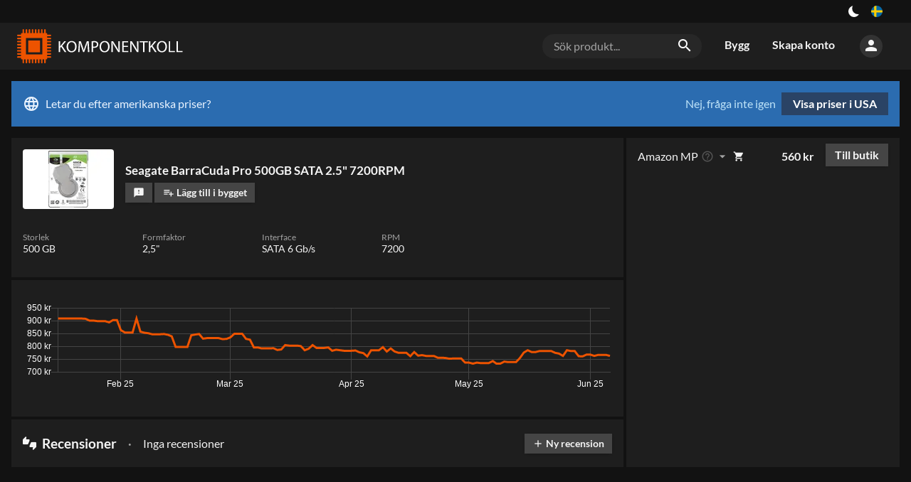

--- FILE ---
content_type: text/html; charset=utf-8
request_url: https://komponentkoll.se/produkt/68211-seagate-barracuda-pro-500gb-sata-2-5-7200rpm
body_size: 40776
content:
<!DOCTYPE html><html dir="ltr" lang="sv"><head><meta charSet="utf-8"/><meta name="application-name" content="Komponentkoll"/><link rel="apple-touch-icon" sizes="180x180" href="/apple-touch-icon.png"/><link rel="icon" type="image/png" sizes="16x16" href="/favicon-16x16.png"/><link rel="manifest" href="/site.webmanifest"/><link rel="mask-icon" href="/safari-pinned-tab.svg" color="#ed5300"/><meta name="msapplication-TileColor" content="#ed5300"/><meta name="theme-color" content="#131313"/><style type="text/css">
body, html{
	background: var(--color-black100);
	font-family: Lato, sans-serif;
	-webkit-font-smoothing: antialiased !important;
	-moz-osx-font-smoothing: grayscale;
	font-size: 12pt;
	width: 100%;
	height: 100%;

}

input[type=text], input[type=search] {
    -webkit-appearance: none;
    border-radius: 0;
}

</style><script async="" src="https://www.googletagmanager.com/gtag/js?id=UA-109571011-1"></script><script>
            window.dataLayer = window.dataLayer || [];
            function gtag(){dataLayer.push(arguments);}
            gtag('js', new Date());
            gtag('config', 'UA-109571011-1');
          </script><meta charSet="utf-8"/><meta name="viewport" content="width=device-width, initial-scale=1"/><title>Seagate BarraCuda Pro 500GB SATA 2.5&quot; 7200RPM – Komponentkoll</title><link rel="alternate" hrefLang="sv" href="https://komponentkoll.se/produkt/68211-seagate-barracuda-pro-500gb-sata-2-5-7200rpm"/><link rel="alternate" hrefLang="no" href="https://buildapc.gg/no/produkt/68211-seagate-barracuda-pro-500gb-sata-2-5-7200rpm"/><link rel="alternate" hrefLang="da" href="https://buildapc.gg/dk/produkt/68211-seagate-barracuda-pro-500gb-sata-2-5-7200rpm"/><link rel="alternate" hrefLang="en-gb" href="https://buildapc.gg/uk/produkt/68211-seagate-barracuda-pro-500gb-sata-2-5-7200rpm"/><link rel="alternate" hrefLang="en" href="https://buildapc.gg/us/produkt/68211-seagate-barracuda-pro-500gb-sata-2-5-7200rpm"/><link rel="alternate" hrefLang="x-default" href="https://buildapc.gg/us/produkt/68211-seagate-barracuda-pro-500gb-sata-2-5-7200rpm"/><link rel="canonical" href="https://komponentkoll.se/produkt/68211-seagate-barracuda-pro-500gb-sata-2-5-7200rpm"/><meta name="description" content="Hitta bästa pris och statistik om Seagate BarraCuda Pro 500GB SATA 2.5&quot; 7200RPM på Komponentkoll."/><meta name="twitter:card" content="summary"/><meta property="og:type" content="website"/><meta property="og:url" content="https://komponentkoll.se/produkt/68211-seagate-barracuda-pro-500gb-sata-2-5-7200rpm"/><meta property="og:title" content="Seagate BarraCuda Pro 500GB SATA 2.5&quot; 7200RPM"/><meta property="og:image" content="https://komponentkoll.se/api/thumbnail/600/68211.jpg"/><meta property="og:description" content="Hitta bästa pris och statistik om Seagate BarraCuda Pro 500GB SATA 2.5&quot; 7200RPM på Komponentkoll."/><meta property="og:site_name" content="Komponentkoll"/><meta property="og:locale" content="sv_SE"/><meta property="og:image:width" content="600"/><meta property="og:image:height" content="400"/><script type="application/ld+json">{
    "@context": "https://schema.org/",
    "@type": "Product",
    "image":["https://komponentkoll.se/api/thumbnail/600/68211.webp"],
    
    
    "sku": "68211",
    
    
    
    
  "brand": {
      "@type": "Thing",
      "name": "Seagate"
    },

    
    
    
    
    
    
    
    
    
    
    
    
    "offers": 
  {
    "@type": "AggregateOffer",
    "priceCurrency": "SEK",
    "highPrice": "778",
    "offerCount": "2",
    
    "lowPrice": "560"
  }
,
    "name": "Seagate BarraCuda Pro 500GB SATA 2.5\" 7200RPM"
  }</script><meta name="next-head-count" content="22"/><link rel="preload" href="/_next/static/css/styles.19a034e2.chunk.css" as="style"/><link rel="stylesheet" href="/_next/static/css/styles.19a034e2.chunk.css"/><link rel="preload" href="/_next/static/0Lo3eeb10aI2EI3B2emtP/pages/_app.js" as="script"/><link rel="preload" href="/_next/static/0Lo3eeb10aI2EI3B2emtP/pages/product.js" as="script"/><link rel="preload" href="/_next/static/runtime/webpack-54b0b72bb5d14222a5a3.js" as="script"/><link rel="preload" href="/_next/static/chunks/framework.e0f1caae300f40c96892.js" as="script"/><link rel="preload" href="/_next/static/chunks/67a3bf3c.503d6782f4cabb676a1d.js" as="script"/><link rel="preload" href="/_next/static/chunks/commons.f5ce6245a7c51767f610.js" as="script"/><link rel="preload" href="/_next/static/chunks/d901fd39cb113f234a66fc4b71f4c04ecd81e7fd.2529bcea521adf72d751.js" as="script"/><link rel="preload" href="/_next/static/chunks/2ca2af37c9fbe6a70151aeee88c2434516abe403.08a910fb75783c00b0b6.js" as="script"/><link rel="preload" href="/_next/static/chunks/styles.244c3afbbfc751a1196f.js" as="script"/><link rel="preload" href="/_next/static/runtime/main-839d0104f3f4c7cb08be.js" as="script"/><link rel="preload" href="/_next/static/chunks/bee240a3.aef361c586d7db9a39a5.js" as="script"/><link rel="preload" href="/_next/static/chunks/b3b96559476f1d3f3781ccbe111cf8e48d68ba03.273fe6f606f5610ca2a6.js" as="script"/><link rel="preload" href="/_next/static/chunks/109ec49244443bc6b6daf7e8ca8a50b3d534ac74.65ccd1c84246a07b13d6.js" as="script"/><link rel="preload" href="/_next/static/chunks/f295096e6cffb03e554470c476786fbd2d9783ed.14d59e722fb641efeaa9.js" as="script"/><link rel="preload" href="/_next/static/chunks/20860ae837b56bdaa2445a124759659884f0d966.aa53620d29645da369fb.js" as="script"/><link rel="preload" href="/_next/static/chunks/0570700bc0f6f18b06f9125bc28111b2728a8a26.8558e59ed66fa6ea029c.js" as="script"/><link rel="preload" href="/_next/static/chunks/33a31bfd5967434ab5266e3c9eaeb6df6a2078b8.f5d8e30f2bf3efa5cfb6.js" as="script"/><link rel="preload" href="/_next/static/chunks/fe264ac4f99b21e33c824a348a1ccca95ed9d7cd.ce18a3237ff634e23aa9.js" as="script"/><style id="__jsx-1273046987">button.jsx-1273046987{background:transparent;--size:1rem;outline:none;cursor:pointer;border:0;width:var(--size);height:var(--size);box-shadow:inset calc(var(--size) * 0.33) calc(var(--size) * -0.25) 0;border-radius:999px;color:#fff;-webkit-transition:all 500ms;transition:all 500ms;padding:0;}button.checked.jsx-1273046987{--ray-size:calc(var(--size) * -0.4);--offset-orthogonal:calc(var(--size) * 0.65);--offset-diagonal:calc(var(--size) * 0.45);-webkit-transform:scale(0.75);-ms-transform:scale(0.75);transform:scale(0.75);color:var(--color-yellow);box-shadow:inset 0 0 0 var(--size), calc(var(--offset-orthogonal) * -1) 0 0 var(--ray-size), var(--offset-orthogonal) 0 0 var(--ray-size), 0 calc(var(--offset-orthogonal) * -1) 0 var(--ray-size), 0 var(--offset-orthogonal) 0 var(--ray-size), calc(var(--offset-diagonal) * -1) calc(var(--offset-diagonal) * -1) 0 var(--ray-size), var(--offset-diagonal) var(--offset-diagonal) 0 var(--ray-size), calc(var(--offset-diagonal) * -1) var(--offset-diagonal) 0 var(--ray-size), var(--offset-diagonal) calc(var(--offset-diagonal) * -1) 0 var(--ray-size);}</style><style id="__jsx-3479041232">.language-switch.jsx-3479041232{box-sizing:border-box;display:inline-block;padding:0 1rem;height:2rem;vertical-align:top;position:relative;cursor:default;box-sizing:border-box;}button.jsx-3479041232{cursor:pointer;display:-webkit-box;display:-webkit-flex;display:-ms-flexbox;display:flex;-webkit-align-items:center;-webkit-box-align:center;-ms-flex-align:center;align-items:center;-webkit-box-pack:center;-webkit-justify-content:center;-ms-flex-pack:center;justify-content:center;height:100%;background:transparent;border:0;padding:0;}button.jsx-3479041232>img.jsx-3479041232{width:1rem;display:inline-block;border-radius:1rem;cursor:pointer;}@media (max-width:700px){.language-switch.jsx-3479041232{display:block;padding:0 1rem;height:2rem;}button.jsx-3479041232{-webkit-box-pack:end;-webkit-justify-content:flex-end;-ms-flex-pack:end;justify-content:flex-end;}}.dropdown.jsx-3479041232{position:absolute;right:0;z-index:2;top:2rem;padding-top:0.5rem;display:block;background:transparent;color:var(--color-gray500);}@media (max-width:1350px){.dropdown.jsx-3479041232{left:auto;right:0;-webkit-transform:none;-ms-transform:none;transform:none;}}.arrow_box.jsx-3479041232{position:relative;background:rgba(0,0,0,0.8);display:-webkit-box;display:-webkit-flex;display:-ms-flexbox;display:flex;padding:1rem;-webkit-backdrop-filter:blur(4px);backdrop-filter:blur(4px);border-radius:0.25rem;}.arrow_box.jsx-3479041232:after{bottom:100%;left:auto;right:1rem;border:solid transparent;content:" ";height:0;width:0;position:absolute;pointer-events:none;border-color:rgba(136,183,213,0);border-bottom-color:rgba(0,0,0,0.7);border-width:0.5rem;margin-left:-0.5rem;}@media (max-width:1350px){.arrow_box.jsx-3479041232:after{left:auto;right:1.25rem;}}.arrow_box.jsx-3479041232>div.jsx-3479041232{width:10rem;-webkit-flex-basis:10rem;-ms-flex-preferred-size:10rem;flex-basis:10rem;}.arrow_box.jsx-3479041232>div.jsx-3479041232:first-of-type{padding-bottom:1rem;}@media (max-width:700px){.arrow_box.jsx-3479041232{display:block;}.arrow_box.jsx-3479041232>div.jsx-3479041232{width:auto;}}ul.jsx-3479041232{list-style-type:none;margin:0;padding:0;text-align:left;}li.jsx-3479041232>a.jsx-3479041232{color:#fff;-webkit-text-decoration:none;text-decoration:none;display:block;}li.jsx-3479041232>a.jsx-3479041232{padding:0.25rem 0.25rem 0.25rem 0.25rem;}li.jsx-3479041232>a.jsx-3479041232>img.jsx-3479041232{width:1rem;margin-right:0.5rem;}li.active.jsx-3479041232,li.active.jsx-3479041232>a.jsx-3479041232{color:var(--color-accent);font-weight:bold;}@media (max-width:700px){ul.jsx-3479041232{display:block;width:8rem;}li.jsx-3479041232{display:-webkit-box;display:-webkit-flex;display:-ms-flexbox;display:flex;-webkit-box-pack:justify;-webkit-justify-content:space-between;-ms-flex-pack:justify;justify-content:space-between;}}span.jsx-3479041232>i.material-icons.jsx-3479041232{font-size:1.5rem;line-height:1.75rem;color:#fff;}.arrow_box.jsx-3479041232 li.jsx-3479041232:hover{background:rgba(255,255,255,0.1);}li.jsx-3479041232:hover span.jsx-3479041232>i.material-icons.jsx-3479041232{color:#fff;}h4.jsx-3479041232{margin:0;font-weight:bold;color:#fff;text-align:left;font-size:1rem;line-height:2rem;margin-bottom:0.5rem;}.arrow_box.jsx-3479041232 i.material-icons.jsx-3479041232{font-size:1.5rem;line-height:2rem;vertical-align:top;width:1.75rem;}</style><style id="__jsx-3883624638">section.jsx-3883624638{background:var(--color-black100);color:var(--color-gray500);}.content.jsx-3883624638{display:-webkit-box;display:-webkit-flex;display:-ms-flexbox;display:flex;-webkit-box-pack:end;-webkit-justify-content:flex-end;-ms-flex-pack:end;justify-content:flex-end;width:100%;margin:auto;}div.jsx-3883624638{display:-webkit-box;display:-webkit-flex;display:-ms-flexbox;display:flex;-webkit-align-items:center;-webkit-box-align:center;-ms-flex-align:center;align-items:center;}.left.jsx-3883624638{display:block;-webkit-box-flex:1;-webkit-flex-grow:1;-ms-flex-positive:1;flex-grow:1;text-align:center;}a.jsx-3883624638{color:var(--color-accent);-webkit-text-decoration:none;text-decoration:none;}a.jsx-3883624638:hover{-webkit-text-decoration:underline;text-decoration:underline;}@media (min-width:80rem){.content.jsx-3883624638{width:77rem;}}@media (min-width:93rem){.content.jsx-3883624638{width:90rem;}}</style><style id="__jsx-1970280451">a.logo.jsx-1970280451{vertical-align:top;display:inline-block;-webkit-text-decoration:none;text-decoration:none;color:#fff;padding:0;width:14rem;height:3rem;margin:0;line-height:0;}svg.jsx-1970280451{height:3rem;}svg.jsx-1970280451 path.jsx-1970280451{fill:#fff;fill:var(--color-white);}svg.jsx-1970280451 path.st0.jsx-1970280451{fill:#ED5300;}@media (max-width:700px){a.logo.jsx-1970280451{width:12rem;height:2.5rem;}svg.jsx-1970280451{height:2.5rem;}}@media (max-width:400px){a.logo.jsx-1970280451{width:auto;height:auto;}svg.jsx-1970280451{height:auto;width:100%;}}</style><style id="__jsx-3956734299">form.jsx-3956734299{position:relative;box-sizing:border-box;margin:1rem;-webkit-flex-basis:14rem;-ms-flex-preferred-size:14rem;flex-basis:14rem;background:var(--color-gray100);border-radius:1rem;display:block;}.overlay.jsx-3956734299{z-index:100;}.search-term.jsx-3956734299{background:transparent;color:var(--color-gray500);font-size:1rem;padding:0.5rem 2.5rem 0.5rem 1rem;border:0;width:100%;box-sizing:border-box;}.search-term.jsx-3956734299::-webkit-input-placeholder{color:var(--color-gray400);}.search-term.jsx-3956734299::-moz-placeholder{color:var(--color-gray400);}.search-term.jsx-3956734299:-ms-input-placeholder{color:var(--color-gray400);}.search-term.jsx-3956734299::placeholder{color:var(--color-gray400);}i.material-icons.jsx-3956734299{position:absolute;right:0.5rem;padding:0.25rem;}@media (max-width:700px){.search-term.jsx-3956734299{font-size:0.875rem;background:var(--color-gray100);border-radius:1rem;}form.jsx-3956734299{padding:0 1rem 1rem 1rem;margin:0;background:transparent;display:none;}i.material-icons.jsx-3956734299{right:1.5rem;}}</style><style id="__jsx-285124123">a.jsx-285124123{vertical-align:top;display:inline-block;line-height:3rem;-webkit-text-decoration:none;text-decoration:none;color:var(--color-gray500);padding:0.45rem 1rem;font-size:1rem;font-weight:bold;-webkit-transition:background 0.2s,color 0.2s,border 0.2s;transition:background 0.2s,color 0.2s,border 0.2s;border-bottom:0.1rem solid transparent;box-sizing:border-box;}a.jsx-285124123:hover{color:var(--color-white);}a.jsx-285124123:active,a.active.jsx-285124123{color:var(--color-white);border-bottom:0.1rem solid var(--color-accent);}li.jsx-285124123{display:inline-block;}@media (max-width:700px){li.jsx-285124123{display:block;width:100%;}a.jsx-285124123{display:block;line-height:2rem;padding:0.5rem 1rem;width:100%;}a.jsx-285124123:active,a.active.jsx-285124123{color:var(--color-white);border-bottom:0.1rem solid transparent;background:var(--color-black200);}}</style><style id="__jsx-1735275846">button.jsx-1735275846{cursor:pointer;background:transparent;padding:0;border:0;color:var(--color-gray500);background:var(--color-gray200);border-radius:5rem;height:2rem;width:2rem;-webkit-transition:background 0.2s;transition:background 0.2s;}button.jsx-1735275846:hover{color:var(--color-white);background:var(--color-gray300);}div.jsx-1735275846{box-sizing:border-box;padding:1rem;position:relative;cursor:default;}@media (max-width:700px){div.jsx-1735275846{padding:0.5rem;}}</style><style id="__jsx-327846113">.menu-wrapper.jsx-327846113{display:-webkit-box;display:-webkit-flex;display:-ms-flexbox;display:flex;white-space:nowrap;-webkit-box-flex:2;-webkit-flex-grow:2;-ms-flex-positive:2;flex-grow:2;-webkit-box-pack:end;-webkit-justify-content:flex-end;-ms-flex-pack:end;justify-content:flex-end;-webkit-align-items:center;-webkit-box-align:center;-ms-flex-align:center;align-items:center;}.toggle-wrap.jsx-327846113{box-sizing:border-box;padding:0.5rem 0 0.5rem 0.5rem;position:relative;cursor:default;}.toggle.jsx-327846113{color:var(--color-gray500);cursor:pointer;padding:0;border:0;background:var(--color-gray200);border-radius:5rem;height:2rem;width:2rem;-webkit-transition:background 0.2s;transition:background 0.2s;}.toggle.jsx-327846113 i.material-icons.jsx-327846113{line-height:2rem;}@media (min-width:700px){.toggle-wrap.jsx-327846113{display:none;}}.menu.jsx-327846113{display:-webkit-box;display:-webkit-flex;display:-ms-flexbox;display:flex;}.perma-menu.jsx-327846113{display:-webkit-box;display:-webkit-flex;display:-ms-flexbox;display:flex;-webkit-align-items:center;-webkit-box-align:center;-ms-flex-align:center;align-items:center;height:4rem;}.menu.jsx-327846113>ul.jsx-327846113{display:inline-block;list-style-type:none;margin:0;padding:0;}@media (max-width:700px){.perma-menu.jsx-327846113{width:6rem;-webkit-box-pack:end;-webkit-justify-content:flex-end;-ms-flex-pack:end;justify-content:flex-end;}.menu.jsx-327846113{width:11rem;padding:0;display:block;position:fixed;top:0;right:-100%;bottom:0;background:var(--color-black100);z-index:15;-webkit-transition:right 0.2s;transition:right 0.2s;}.menu.open.jsx-327846113{right:0;}.menu.jsx-327846113>ul.jsx-327846113{display:block;}.menu-wrapper.jsx-327846113{margin-left:0.5rem;}}</style><style id="__jsx-2346108443">form.jsx-2346108443{position:relative;box-sizing:border-box;margin:1rem;-webkit-flex-basis:14rem;-ms-flex-preferred-size:14rem;flex-basis:14rem;background:var(--color-gray100);border-radius:1rem;display:none;}.overlay.jsx-2346108443{z-index:100;}.search-term.jsx-2346108443{background:transparent;color:var(--color-gray500);font-size:1rem;padding:0.5rem 2.5rem 0.5rem 1rem;border:0;width:100%;box-sizing:border-box;}.search-term.jsx-2346108443::-webkit-input-placeholder{color:var(--color-gray400);}.search-term.jsx-2346108443::-moz-placeholder{color:var(--color-gray400);}.search-term.jsx-2346108443:-ms-input-placeholder{color:var(--color-gray400);}.search-term.jsx-2346108443::placeholder{color:var(--color-gray400);}i.material-icons.jsx-2346108443{position:absolute;right:0.5rem;padding:0.25rem;}@media (max-width:700px){.search-term.jsx-2346108443{font-size:0.875rem;background:var(--color-gray100);border-radius:1rem;}form.jsx-2346108443{padding:0 1rem 1rem 1rem;margin:0;background:transparent;display:block;}i.material-icons.jsx-2346108443{right:1.5rem;}}</style><style id="__jsx-1313597170">.header.jsx-1313597170{background:var(--color-black200);color:var(--color-white);margin-bottom:1rem;}.content.jsx-1313597170{width:100%;padding:0.5rem 1rem;margin:auto;vertical-align:top;box-sizing:border-box;display:-webkit-box;display:-webkit-flex;display:-ms-flexbox;display:flex;-webkit-box-pack:justify;-webkit-justify-content:space-between;-ms-flex-pack:justify;justify-content:space-between;-webkit-align-items:center;-webkit-box-align:center;-ms-flex-align:center;align-items:center;}@media (min-width:80rem){.content.jsx-1313597170{width:77rem;padding:0;}}@media (min-width:93rem){.content.jsx-1313597170{width:90rem;padding:0;}}</style><style id="__jsx-3444875037">.market.jsx-3444875037{background:#2b6cb0;color:#ebf4ff;display:-webkit-box;display:-webkit-flex;display:-ms-flexbox;display:flex;-webkit-box-pack:justify;-webkit-justify-content:space-between;-ms-flex-pack:justify;justify-content:space-between;padding:1rem;margin-bottom:1rem;line-height:2rem;}i.material-icons.jsx-3444875037{vertical-align:top;line-height:2rem;margin-right:0.5rem;}a.jsx-3444875037{background:#2a4365;color:#fff;padding:0.5rem 1rem;font-weight:bold;-webkit-text-decoration:none;text-decoration:none;display:inline-block;margin-left:0.5rem;-webkit-transition:background 0.2s;transition:background 0.2s;line-height:1rem;text-align:center;}a.jsx-3444875037:hover{background:#2c5282;}button.jsx-3444875037{background:transparent;border:0;padding:0;color:#bee3f8;cursor:pointer;}button.jsx-3444875037:hover{-webkit-text-decoration:underline;text-decoration:underline;}@media (max-width:700px){.market.jsx-3444875037{-webkit-flex-direction:column;-ms-flex-direction:column;flex-direction:column;}.actions.jsx-3444875037{display:-webkit-box;display:-webkit-flex;display:-ms-flexbox;display:flex;-webkit-flex-direction:row-reverse;-ms-flex-direction:row-reverse;flex-direction:row-reverse;-webkit-box-pack:end;-webkit-justify-content:flex-end;-ms-flex-pack:end;justify-content:flex-end;padding-top:0.5rem;}a.jsx-3444875037{margin-left:0;margin-right:0.5rem;}}</style><style id="__jsx-2580763145">.main-content.jsx-2580763145{width:100%;margin:auto;box-sizing:border-box;display:block;min-height:100%;padding:0 1rem;}@media (min-width:93rem){.main-content.jsx-2580763145{width:90rem;padding:0;}}@media (max-width:1100px){.main-content.jsx-2580763145{padding:0;-webkit-flex-direction:column;-ms-flex-direction:column;flex-direction:column;}}@media (min-width:93rem){.main-content.jsx-2580763145{width:90rem;padding:0;}}@media (max-width:80rem) and ((-webkit-max-device-pixel-ratio:1.5),(max--moz-device-pixel-ratio:1.5),(max-resolution:1.5dppx)){.main-content.jsx-2580763145{width:100%;padding:0 1rem;box-sizing:border-box;}}</style><style id="__jsx-2896611321">.thumb.jsx-2896611321{max-width:5rem;width:5rem;-webkit-flex-shrink:0;-ms-flex-negative:0;flex-shrink:0;-webkit-transition:width 0.2s,height 0.2s,max-width 0.2s;transition:width 0.2s,height 0.2s,max-width 0.2s;position:relative;overflow:visible;cursor:zoom-in;line-height:0;}@media (min-width:93rem){.grow.jsx-2896611321{max-width:6rem;width:6rem;}}.thumb.jsx-2896611321 img.jsx-2896611321{width:4.5rem;display:block;margin:auto;}.medium.jsx-2896611321{max-width:6rem;width:6rem;}.medium.jsx-2896611321 img.jsx-2896611321{width:6rem;}.small.jsx-2896611321{max-width:4rem;width:4rem;}.small.jsx-2896611321 img.jsx-2896611321{width:3rem;}.tiny.jsx-2896611321{max-width:3.5rem;width:3.5rem;}.tiny.jsx-2896611321 img.jsx-2896611321{width:3rem;}.case-preview.jsx-2896611321{max-width:6rem;width:6rem;}.case-preview.jsx-2896611321 img.jsx-2896611321{width:6rem;}.case-preview-large.jsx-2896611321{max-width:9rem;width:9rem;}.case-preview-large.jsx-2896611321 img.jsx-2896611321{width:9rem;}.large.jsx-2896611321{max-width:8rem;width:8rem;}.large.jsx-2896611321 img.jsx-2896611321{width:7.5rem;}.rounded.jsx-2896611321{border-radius:0.25rem;padding:0.125rem;box-sizing:border-box;background:#fff;}.rounded.grow.jsx-2896611321{background:transparent;}.thumb.jsx-2896611321 .thumb.grow.jsx-2896611321 img.jsx-2896611321{width:90%;}@media (max-width:700px){.tiny.jsx-2896611321{max-width:2rem;width:2rem;height:auto;margin:0;}.small.jsx-2896611321{max-width:4rem;width:4rem;height:auto;margin:0;}.thumb.medium.jsx-2896611321{max-width:6rem;width:6rem;height:auto;margin:0;}.case-preview.jsx-2896611321{max-width:6rem;width:6rem;height:auto;margin:0;}.case-preview-large.jsx-2896611321{max-width:6rem;width:6rem;height:auto;margin:0;}}</style><style id="__jsx-1162904813">.button.jsx-1162904813{background:var(--color-gray300);color:var(--color-gray500);border:0;padding:0 0.8em;-webkit-text-decoration:none;text-decoration:none;display:inline-block;vertical-align:text-bottom;font-weight:700;font-size:0.875rem;line-height:2;-webkit-transition:background 0.2s;transition:background 0.2s;cursor:pointer;white-space:nowrap;box-shadow:0 1px 5px -3px var(--color-shadow);}.button.jsx-1162904813:hover{background:var(--color-gray350);}.button.jsx-1162904813:active{background:var(--color-gray400);}.button.jsx-1162904813:disabled{background:var(--color-gray100);color:var(--color-gray300);cursor:initial;}.tiny.jsx-1162904813{font-size:0.75rem;}.primary.jsx-1162904813{background:var(--color-accent);color:#fff;}.button.primary.jsx-1162904813:disabled{background:var(--color-accent-bright);color:#fff;cursor:initial;}.alternative.jsx-1162904813{background:var(--color-accent-secondary);color:#fff;}.secondary.jsx-1162904813{background:transparent;}.primary.jsx-1162904813:hover,.primary.jsx-1162904813:active{background:var(--color-accent-bright);}.alternative.jsx-1162904813:hover,.alternative.jsx-1162904813:active{background:var(--color-accent-secondary-bright);}.active.jsx-1162904813{background:var(--color-black200);box-shadow:inset 0px 0px 0px 1px var(--color-accent);}.active.jsx-1162904813:hover,.active.jsx-1162904813:active{background:var(--color-gray100);}.button.jsx-1162904813>i.material-icons{font-size:1rem;line-height:1em;vertical-align:text-bottom;}.button.tiny.jsx-1162904813>i.material-icons{font-size:0.75rem;line-height:0.9rem;}.grow.jsx-1162904813{-webkit-box-flex:1;-webkit-flex-grow:1;-ms-flex-positive:1;flex-grow:1;}</style><style id="__jsx-357984282">.flex.jsx-357984282{margin-left:0.5rem;}.flex.jsx-357984282:first-of-type{margin-left:0;}.shrink.jsx-357984282{text-overflow:ellipsis;overflow:hidden;max-width:100%;min-width:0;}.button.narrow.jsx-357984282{padding:0 0.6em;}.german.jsx-357984282{padding:0 0.3rem;font-size:0.7rem;line-height:1.5rem;}</style><style id="__jsx-3163113188">ul.product-meta.jsx-3163113188{display:-webkit-box;display:-webkit-flex;display:-ms-flexbox;display:flex;-webkit-flex-wrap:wrap;-ms-flex-wrap:wrap;flex-wrap:wrap;list-style-type:none;margin:0;padding:1rem;font-size:0.9rem;background:var(--color-black200);}li.jsx-3163113188{display:block;margin-bottom:1rem;position:relative;-webkit-flex-basis:10rem;-ms-flex-preferred-size:10rem;flex-basis:10rem;margin-right:0.5rem;}@media (max-width:400px){li.jsx-3163113188{-webkit-flex-basis:50%;-ms-flex-preferred-size:50%;flex-basis:50%;margin-right:0;padding-right:0.5rem;box-sizing:border-box;}}h5.jsx-3163113188{margin:0;color:var(--color-gray400);font-size:0.75rem;line-height:1rem;font-weight:normal;}.idk.jsx-3163113188{color:var(--color-gray400);}</style><style id="__jsx-1989928555">div.jsx-1989928555{padding:1rem;margin-top:0.25rem;background:var(--color-black200);}</style><style id="__jsx-326600176">span.jsx-326600176{color:var(--color-gray400);margin:0 0.5rem;}span.jsx-326600176::before{content:"•";font-size:0.5em;line-height:1;vertical-align:middle;}@media (max-width:980px){span.jsx-326600176{display:none;}}</style><style id="__jsx-1150510554">.reviews.jsx-1150510554{background:var(--color-black200);font-size:1rem;margin-top:0.25rem;}.top.jsx-1150510554{display:-webkit-box;display:-webkit-flex;display:-ms-flexbox;display:flex;-webkit-box-pack:justify;-webkit-justify-content:space-between;-ms-flex-pack:justify;justify-content:space-between;-webkit-align-items:center;-webkit-box-align:center;-ms-flex-align:center;align-items:center;padding:1rem;}.rating.jsx-1150510554{-webkit-box-flex:1;-webkit-flex-grow:1;-ms-flex-positive:1;flex-grow:1;padding:0 0.5rem 0 0.5rem;line-height:1.25rem;}h4.jsx-1150510554{font-size:1.2rem;color:var(--color-gray500);line-height:1.2rem;margin:0.5rem 0.5rem 0.5rem 0;white-space:nowrap;}h4.jsx-1150510554 i.material-icons.jsx-1150510554{font-size:1.2rem;vertical-align:top;line-height:1;margin-right:0.25rem;}.review-list.jsx-1150510554{padding:0;}@media (max-width:1200px){.top.jsx-1150510554{-webkit-flex-wrap:wrap;-ms-flex-wrap:wrap;flex-wrap:wrap;}}button.jsx-1150510554{background:transparent;border:0;cursor:pointer;color:#ED5300;font-weight:bold;text-transform:uppercase;font-size:0.75rem;}.more.jsx-1150510554{padding:0 1rem 1rem 1rem;}</style><style id="__jsx-2052213024">i.material-icons.jsx-2052213024{font-size:1.125rem;color:var(--color-gray350);line-height:1.5rem;vertical-align:top;cursor:default;margin-left:0.25rem;}</style><style id="__jsx-2350242753">button.jsx-2350242753{border:0;padding:0;background:transparent;vertical-align:middle;cursor:pointer;color:var(--color-gray400);margin-left:0.1rem;}button.jsx-2350242753:focus{outline:0;}i.material-icons.jsx-2350242753{line-height:1rem;font-size:1.25rem;}</style><style id="__jsx-3657061238">.stock-indicator.jsx-3657061238{cursor:default;margin-left:0.4em;}i.material-icons.jsx-3657061238{line-height:1.5rem;font-size:1rem;color:var(--color-gray500);vertical-align:top;}i.material-icons.faded.jsx-3657061238{color:var(--color-gray300);}i.material-icons.pending.jsx-3657061238{color:var(--color-yellow);}@media (max-width:700px){.stock-indicator.jsx-3657061238{margin:0 0.4rem;}}</style><style id="__jsx-1344334008">.price.jsx-1344334008{font-weight:bold;width:5.5rem;text-align:right;margin-right:1rem;white-space:nowrap;font-size:1rem;-webkit-box-flex:1;-webkit-flex-grow:1;-ms-flex-positive:1;flex-grow:1;}.price.big.jsx-1344334008{font-size:1.125rem;}.price.centered.jsx-1344334008{margin-top:1rem;}@media (max-width:700px){.price.jsx-1344334008{width:auto;margin-right:0.5rem;}}.price.jsx-1344334008 .single-price.jsx-1344334008{font-size:0.875rem;color:var(--color-gray400);font-weight:normal;line-height:1rem;}.price.censor.jsx-1344334008{-webkit-text-decoration:line-through;text-decoration:line-through;color:#ccc;}</style><style id="__jsx-2466783748">.button.jsx-2466783748{font-size:1rem;}</style><style id="__jsx-2861857645">div.jsx-2861857645{display:-webkit-box;display:-webkit-flex;display:-ms-flexbox;display:flex;-webkit-box-pack:end;-webkit-justify-content:flex-end;-ms-flex-pack:end;justify-content:flex-end;-webkit-align-items:center;-webkit-box-align:center;-ms-flex-align:center;align-items:center;padding:0.5rem 1rem;}.recommended.jsx-2861857645{background:var(--color-gray200);}.faded.jsx-2861857645{color:var(--color-gray400);}</style><style id="__jsx-879382311">.price.jsx-879382311{font-weight:bold;width:5.5rem;text-align:right;margin-right:1rem;white-space:nowrap;font-size:1rem;-webkit-box-flex:1;-webkit-flex-grow:1;-ms-flex-positive:1;flex-grow:1;}.price.big.jsx-879382311{font-size:1.125rem;}@media (max-width:700px){.price.jsx-879382311{width:auto;margin-right:0.5rem;}}.price.jsx-879382311 .single-price.jsx-879382311{font-size:0.875rem;color:var(--color-gray500);line-height:1;}.price.censor.jsx-879382311{-webkit-text-decoration:line-through;text-decoration:line-through;color:var(--color-gray400);}.store.jsx-879382311{width:8rem;max-width:8rem;overflow:initial;white-space:nowrap;}.store.grow.jsx-879382311{max-width:none;width:auto;margin-right:1rem;-webkit-box-flex:1;-webkit-flex-grow:1;-ms-flex-positive:1;flex-grow:1;font-weight:bold;color:#444;}.store.jsx-879382311 img.jsx-879382311{max-height:1.5rem;max-width:100%;}.store.jsx-879382311 a.jsx-879382311{color:var(--color-gray500);-webkit-text-decoration:none;text-decoration:none;}.store.jsx-879382311 a.recommended.jsx-879382311,.recommended.jsx-879382311 .store.jsx-879382311 a.jsx-879382311{color:var(--color-white);font-weight:bold;}@media (max-width:700px){.store.jsx-879382311{-webkit-box-flex:2;-webkit-flex-grow:2;-ms-flex-positive:2;flex-grow:2;}}</style><style id="__jsx-4045888667">.purchase-options.jsx-4045888667{width:24rem;padding:0;line-height:1.5rem;-webkit-transition:margin 0.2s;transition:margin 0.2s;background:var(--color-black200);margin-left:0.25rem;}@media (max-width:700px){.purchase-options.jsx-4045888667{width:100%;box-sizing:border-box;margin-left:0;margin-top:0.25rem;-webkit-align-self:center;-ms-flex-item-align:center;align-self:center;}}.store.jsx-4045888667{width:8rem;max-width:8rem;overflow:initial;white-space:nowrap;margin-top:1rem;}.store.grow.jsx-4045888667{width:16rem;max-width:16rem;margin-right:1rem;-webkit-box-flex:1;-webkit-flex-grow:1;-ms-flex-positive:1;flex-grow:1;font-weight:bold;color:var(--color-white);margin-top:0.25rem;}.store.jsx-4045888667 img.jsx-4045888667{max-height:1.5rem;max-width:100%;}.store.jsx-4045888667 a.jsx-4045888667{color:var(--color-gray500);-webkit-text-decoration:none;text-decoration:none;}.store.jsx-4045888667 a.recommended.jsx-4045888667,.recommended.jsx-4045888667 .store.jsx-4045888667 a.jsx-4045888667{color:var(--color-white);font-weight:bold;font-size:1.125rem;line-height:1.25rem;display:block;}.store.jsx-4045888667 .hint.jsx-4045888667{font-size:0.75rem;color:var(--color-gray500);line-height:1rem;}.store.jsx-4045888667 .hint.jsx-4045888667 button.jsx-4045888667{color:var(--color-gray500);padding:0;display:inline;border:0;background:transparent;cursor:pointer;}@media (max-width:700px){.store.jsx-4045888667{-webkit-box-flex:2;-webkit-flex-grow:2;-ms-flex-positive:2;flex-grow:2;}}.btn-placeholder.jsx-4045888667{width:5.5rem;text-align:center;}.choose-wrap.jsx-4045888667{white-space:nowrap;padding:0;line-height:0;text-align:right;min-width:3rem;}.no-stores.jsx-4045888667{padding:2rem;}.no-stores.jsx-4045888667 img.jsx-4045888667{display:block;box-sizing:border-box;max-width:100%;max-height:18rem;margin:auto;padding:1rem 2rem 2rem 2rem;}h4.jsx-4045888667{margin:0.5rem 0 0 0;padding:1rem 1rem 0.5rem 1rem;color:var(--color-gray500);font-size:1rem;font-weight:bold;}.other-stores.jsx-4045888667{display:-webkit-box;display:-webkit-flex;display:-ms-flexbox;display:flex;border-top:0.25rem solid var(--color-black100);-webkit-align-items:center;-webkit-box-align:center;-ms-flex-align:center;align-items:center;-webkit-box-pack:justify;-webkit-justify-content:space-between;-ms-flex-pack:justify;justify-content:space-between;}.other-stores.jsx-4045888667>div.jsx-4045888667{margin-top:0.5rem;padding-right:1rem;}.store-out-wrap.jsx-4045888667{line-height:0;}.not-in-filter.jsx-4045888667{padding:1rem;}</style><style id="__jsx-1818142622">.product-card.jsx-1818142622{-webkit-transition:box-shadow 0.3s,border 0.3s,margin 0.3s;transition:box-shadow 0.3s,border 0.3s,margin 0.3s;font-size:1rem;color:var(--color-gray500);}.product-summary.jsx-1818142622{display:-webkit-box;display:-webkit-flex;display:-ms-flexbox;display:flex;-webkit-box-pack:justify;-webkit-justify-content:space-between;-ms-flex-pack:justify;justify-content:space-between;-webkit-align-items:stretch;-webkit-box-align:stretch;-ms-flex-align:stretch;align-items:stretch;background:transparent;}.left-side.jsx-1818142622{-webkit-box-flex:1;-webkit-flex-grow:1;-ms-flex-positive:1;flex-grow:1;-webkit-flex-basis:24rem;-ms-flex-preferred-size:24rem;flex-basis:24rem;;}@media (max-width:700px){.product-summary.jsx-1818142622{-webkit-flex-direction:column;-ms-flex-direction:column;flex-direction:column;-webkit-align-items:stretch;-webkit-box-align:stretch;-ms-flex-align:stretch;align-items:stretch;}.left-side.jsx-1818142622{-webkit-flex-basis:unset;-ms-flex-preferred-size:unset;flex-basis:unset;}}.product-facts.jsx-1818142622{-webkit-flex-basis:24rem;-ms-flex-preferred-size:24rem;flex-basis:24rem;-webkit-box-flex:1;-webkit-flex-grow:1;-ms-flex-positive:1;flex-grow:1;padding:1rem;background:var(--color-black200);;}@media (max-width:700px){.product-facts.jsx-1818142622{width:100%;box-sizing:border-box;padding:1rem 1rem 0 1rem;-webkit-flex-basis:0;-ms-flex-preferred-size:0;flex-basis:0;-webkit-box-flex:0;-webkit-flex-grow:0;-ms-flex-positive:0;flex-grow:0;overflow:unset;}}.summary.jsx-1818142622{display:-webkit-box;display:-webkit-flex;display:-ms-flexbox;display:flex;-webkit-box-pack:justify;-webkit-justify-content:space-between;-ms-flex-pack:justify;justify-content:space-between;-webkit-align-items:center;-webkit-box-align:center;-ms-flex-align:center;align-items:center;;}.summary.hover.jsx-1818142622{cursor:pointer;}.summary.hover.jsx-1818142622 .thumb img{-webkit-transition:-webkit-transform 0.3s;-webkit-transition:transform 0.3s;transition:transform 0.3s;}.summary.hover.jsx-1818142622:hover .thumb img{-webkit-transform:scale(1.1);-ms-transform:scale(1.1);transform:scale(1.1);}.summary.hover.jsx-1818142622:hover h4.jsx-1818142622{color:var(--color-white);}@media (max-width:700px){.summary.hover.jsx-1818142622{margin-right:1rem;}}.thumb.jsx-1818142622{-webkit-transition:width 0.2s,flex-basis 0.2s;transition:width 0.2s,flex-basis 0.2s;background:#fff;width:8rem;margin-right:1rem;-webkit-align-self:stretch;-ms-flex-item-align:stretch;align-self:stretch;display:-webkit-box;display:-webkit-flex;display:-ms-flexbox;display:flex;-webkit-align-items:center;-webkit-box-align:center;-ms-flex-align:center;align-items:center;-webkit-flex-shrink:0;-ms-flex-negative:0;flex-shrink:0;min-height:3.5rem;border-radius:0.5rem;}@media (max-width:700px){.thumb.jsx-1818142622{-webkit-flex-basis:8rem;-ms-flex-preferred-size:8rem;flex-basis:8rem; ;}}@media (min-width:93rem){.thumb.jsx-1818142622{ ;}}.info.jsx-1818142622{padding:0.25rem 0 0 0;width:10rem;-webkit-box-flex:1;-webkit-flex-grow:1;-ms-flex-positive:1;flex-grow:1;-webkit-transition:padding 0.3s;transition:padding 0.3s;position:relative;display:-webkit-box;display:-webkit-flex;display:-ms-flexbox;display:flex;-webkit-flex-direction:column;-ms-flex-direction:column;flex-direction:column;}@media (max-width:700px){.info.jsx-1818142622{width:auto;}}h4.jsx-1818142622{font-size:1.07rem;padding:0.5rem 0;margin:0;font-weight:bold;color:inherit;line-height:1.125rem;-webkit-transition:color 0.2s;transition:color 0.2s;}h4.jsx-1818142622 .count.jsx-1818142622{background:var(--color-accent-secondary);color:#ffffff;font-size:1rem;font-weight:normal;display:inline-block;padding:0.25rem 0.5rem;border-radius:0.5rem;line-height:0.8rem;margin-left:0.25rem;vertical-align:top;}h5.jsx-1818142622{color:var(--color-gray500);font-size:0.875rem;margin:0;font-weight:normal;line-height:2rem;}.expand-button.jsx-1818142622{width:2.5rem;opacity:1;-webkit-transition:width 0.3s,opacity 0.2s;transition:width 0.3s,opacity 0.2s;overflow:hidden;color:#777;}@media (max-width:700px){.expand-button.jsx-1818142622{position:absolute;right:0;}}.expand-button.hidden.jsx-1818142622{width:0;opacity:0;}.summary.jsx-1818142622:hover .expand-button.jsx-1818142622{color:#111;}.review-count.jsx-1818142622{font-size:0.75rem;vertical-align:top;line-height:1rem;color:var(--color-gray400);margin-left:-0.75rem;}.rating-wrap.jsx-1818142622{box-sizing:border-box;height:auto;padding-top:0;}.mobile-trend.jsx-1818142622{display:none;}@media (max-width:700px){.mobile-trend.jsx-1818142622{color:#fff;background:#000;display:inline-block;font-size:0.875rem;font-weight:bold;margin-left:0.25rem;padding:0 0.25rem;}}</style><style id="__jsx-1190245472">.modal-wrap.jsx-1190245472{position:fixed;top:0;left:0;width:100%;height:100%;z-index:100;}.close-btn.jsx-1190245472{position:fixed;right:1rem;background:transparent;color:#fff;border:0;padding:1rem;z-index:10;cursor:pointer;}.modal-overlay.jsx-1190245472{z-index:1;position:absolute;top:0;left:0;width:100%;height:100%;background:rgba(0,0,0,0.5);-webkit-transition:background 0.4s;transition:background 0.4s;}.modal-content.jsx-1190245472{z-index:2;position:relative;overflow:auto;height:100%;overflow-y:scroll;}.modal.jsx-1190245472{box-sizing:border-box;margin:4rem auto;background:var(--color-gray100);border-radius:0.4rem;padding:2rem;box-shadow:0 0.7rem 2rem rgba(0,0,0,0.7);width:26rem;-webkit-transition:margin 0.2s ease-in-out,width 0.2s ease-in-out;transition:margin 0.2s ease-in-out,width 0.2s ease-in-out;cursor:initial;color:var(--color-gray500);line-height:1.25;}.bgcolor.jsx-1190245472>.modal-content.jsx-1190245472>.modal.jsx-1190245472{background:var(--color-black100);}@media (hover:none) and (pointer:coarse){.modal-content.jsx-1190245472{cursor:pointer;}.modal.jsx-1190245472{cursor:initial;}}@media (max-width:700px){.modal.jsx-1190245472{width:90%;}}@media (min-width:700px){.wide.jsx-1190245472 .modal.jsx-1190245472{width:34rem;}.putin-wide.jsx-1190245472>.modal-content.jsx-1190245472>.modal.jsx-1190245472{width:68rem;}.free.jsx-1190245472{text-align:center;}.free.jsx-1190245472 .modal.jsx-1190245472{width:auto;display:inline-block;}}@media (max-width:1200px){.putin-wide.jsx-1190245472>.modal-content.jsx-1190245472>.modal.jsx-1190245472{width:94%;}}.modal-wrap.hidden.jsx-1190245472{top:-300%;bottom:auto;display:block;}.modal-wrap.hidden.jsx-1190245472 .modal.jsx-1190245472{margin-top:-110%;}.modal-wrap.hidden.jsx-1190245472 .modal-overlay.jsx-1190245472{background:rgba(0,0,0,0);}.modal-wrap.hidden.jsx-1190245472 .close-btn.jsx-1190245472{display:none;}</style><style id="__jsx-4094498991">footer.footer.jsx-4094498991{background:var(--color-black100);margin-top:2rem;min-height:10rem;box-shadow:0 100vh 0 100vh var(--color-black100);}.content.jsx-4094498991{margin:auto;color:var(--color-gray400);box-sizing:border-box;padding:3rem 1rem 5rem 1rem;}@media (min-width:93rem){.content.jsx-4094498991{width:90rem;}}@media (min-width:93rem){.content.jsx-4094498991{width:90rem;padding:0;}}@media (max-width:700px){.content.jsx-4094498991{font-size:0.8rem;}ul.jsx-4094498991{min-width:8rem;}}p.jsx-4094498991{margin:0;line-height:1.5;}ul.jsx-4094498991{margin:0 0 0.5rem 0;padding:0;list-style-type:none;text-align:right;display:-webkit-box;display:-webkit-flex;display:-ms-flexbox;display:flex;-webkit-align-items:center;-webkit-box-align:center;-ms-flex-align:center;align-items:center;-webkit-box-pack:start;-webkit-justify-content:flex-start;-ms-flex-pack:start;justify-content:flex-start;-webkit-flex-wrap:wrap;-ms-flex-wrap:wrap;flex-wrap:wrap;}li.jsx-4094498991{display:inline;}li.jsx-4094498991:not(:last-child)::after{content:" • ";color:var(--color-gray300);margin:0 0.5rem;font-size:0.7rem;}a.jsx-4094498991{color:var(--color-gray400);-webkit-text-decoration:none;text-decoration:none;font-size:0.875rem;}a.feedback-link.jsx-4094498991{color:var(--color-accent);}.copyright.jsx-4094498991{color:var(--color-gray400);font-size:0.875rem;}</style></head><body><script>
		function getUserPreference() {
		  if(window.localStorage.getItem('theme')) {
			return window.localStorage.getItem('theme');
		  }
		  return window.matchMedia('(prefers-color-scheme: light)').matches
					? 'light'
					: 'dark';
		}
		document.body.dataset.theme = getUserPreference();
	  </script><div id="__next"><div><style>

i.material-icons{
	max-width: 1em;
	overflow: hidden;
}

</style><div class="jsx-1313597170 header"><section class="jsx-3883624638"><div class="jsx-3883624638 content"><div class="jsx-3883624638 left"></div><div class="jsx-3883624638 right"><button title="Dark mode" class="jsx-1273046987 "></button><div class="jsx-3479041232 language-switch"><button title="Byt marknad" class="jsx-3479041232"><img src="/static/flags/1x1/se.svg" alt="Sverige" width="16" height="16" class="jsx-3479041232"/></button></div></div></div></section><nav class="jsx-1313597170 header-nav"><div class="jsx-1313597170 content"><a alt="Komponentkoll" aria-label="Komponentkoll" class="jsx-1970280451 logo" href="/"><svg xmlns="http://www.w3.org/2000/svg" x="0" y="0" version="1.1" viewBox="373.01 600.51 894.78 183.99" class="jsx-1970280451"><g class="jsx-1970280451"><path d="M597.46 665.24h7.65v28.57h.26a150.2 150.2 0 014.66-6.33l18.1-22.24h9.5l-21.45 25.14 23.12 34.1h-9.05l-19.52-29.1-5.62 6.51v22.6h-7.65v-59.25zM694.24 694.25c0 20.4-12.4 31.2-27.51 31.2-15.65 0-26.64-12.13-26.64-30.06 0-18.81 11.7-31.12 27.52-31.12 16.17 0 26.63 12.4 26.63 29.98zm-45.97.96c0 12.66 6.85 24 18.9 24 12.13 0 18.98-11.16 18.98-24.61 0-11.78-6.15-24.09-18.9-24.09-12.65 0-18.98 11.7-18.98 24.7zM754.1 698.47c-.44-8.27-.97-18.2-.88-25.58h-.26a352.65 352.65 0 01-7.47 22.5l-10.47 28.75h-5.8l-9.58-28.22c-2.81-8.35-5.19-16-6.86-23.03h-.17c-.18 7.38-.62 17.31-1.14 26.2l-1.59 25.4h-7.3l4.14-59.25h9.76l10.1 28.66c2.47 7.3 4.49 13.8 5.98 19.95h.27c1.5-5.98 3.6-12.48 6.24-19.95l10.55-28.66h9.75l3.7 59.25h-7.48l-1.49-26.02zM774.84 665.94c3.7-.61 8.53-1.14 14.68-1.14 7.56 0 13.1 1.76 16.62 4.92 3.25 2.81 5.18 7.12 5.18 12.4 0 5.36-1.58 9.58-4.57 12.65-4.04 4.31-10.63 6.51-18.1 6.51-2.3 0-4.4-.09-6.16-.53v23.74h-7.65v-58.55zm7.65 28.57c1.67.44 3.78.62 6.33.62 9.23 0 14.85-4.49 14.85-12.66 0-7.83-5.53-11.6-13.97-11.6-3.34 0-5.9.26-7.21.61v23.03zM872.24 694.25c0 20.4-12.4 31.2-27.52 31.2-15.64 0-26.63-12.13-26.63-30.06 0-18.81 11.69-31.12 27.51-31.12 16.18 0 26.64 12.4 26.64 29.98zm-45.98.96c0 12.66 6.86 24 18.9 24 12.14 0 19-11.16 19-24.61 0-11.78-6.16-24.09-18.9-24.09-12.67 0-19 11.7-19 24.7zM882.17 724.49v-59.25h8.35l18.99 29.97c4.4 6.95 7.82 13.2 10.64 19.26l.17-.1c-.7-7.9-.88-15.11-.88-24.34v-24.8h7.21v59.26h-7.74l-18.8-30.07c-4.14-6.59-8.1-13.36-11.08-19.77l-.27.08c.44 7.47.62 14.6.62 24.44v25.32h-7.21zM970.69 696.7h-23.03v21.37h25.67v6.42H940v-59.25h32v6.41h-24.35v18.73h23.03v6.33zM983.25 724.49v-59.25h8.36l18.98 29.97c4.4 6.95 7.83 13.2 10.64 19.26l.18-.1c-.7-7.9-.88-15.11-.88-24.34v-24.8h7.2v59.26H1020l-18.81-30.07c-4.13-6.59-8.09-13.36-11.08-19.77l-.26.08c.44 7.47.61 14.6.61 24.44v25.32h-7.2zM1052.35 671.74h-18.03v-6.5h43.87v6.5h-18.1v52.75h-7.74v-52.75zM1084.78 665.24h7.65v28.57h.26c1.58-2.29 3.16-4.4 4.66-6.33l18.1-22.24h9.5l-21.45 25.14 23.12 34.1h-9.05l-19.52-29.1-5.62 6.51v22.6h-7.65v-59.25zM1181.56 694.25c0 20.4-12.4 31.2-27.51 31.2-15.65 0-26.64-12.13-26.64-30.06 0-18.81 11.7-31.12 27.51-31.12 16.18 0 26.64 12.4 26.64 29.98zm-45.97.96c0 12.66 6.85 24 18.9 24 12.13 0 18.98-11.16 18.98-24.61 0-11.78-6.15-24.09-18.9-24.09-12.65 0-18.98 11.7-18.98 24.7zM1191.5 665.24h7.64v52.83h25.31v6.42h-32.96v-59.25zM1232.98 665.24h7.65v52.83h25.31v6.42h-32.96v-59.25z" class="jsx-1970280451"></path></g><g class="jsx-1970280451"><path id="XMLID_8_" d="M535.73 626.02a4.3 4.3 0 00-4.25-4.25H398.52a4.3 4.3 0 00-4.25 4.25v132.96a4.3 4.3 0 004.25 4.25h132.96a4.3 4.3 0 004.25-4.25V626.02zm-26.26 110.95H420.9v-88.58h88.58v88.58h-.01zm9.62-115.2v-17.1a4.06 4.06 0 014.25-4.16c2.31 0 4.25 1.94 4.07 4.16v17.1h-8.32zm-16.64 0v-17.1a4.06 4.06 0 014.25-4.16c2.31 0 4.25 1.94 4.07 4.16v17.1h-8.32zm-16.65 0v-17.1a4.06 4.06 0 014.25-4.16c2.31 0 4.25 1.94 4.07 4.16v17.1h-8.32zm-16.64 0v-17.1a4.06 4.06 0 014.25-4.16c2.31 0 4.25 1.94 4.07 4.16v17.1h-8.32zm-16.64 0v-17.1a4.06 4.06 0 014.25-4.16c2.31 0 4.25 1.94 4.07 4.16v17.1h-8.32zm-16.64 0v-17.1a4.06 4.06 0 014.25-4.16c2.31 0 4.25 1.94 4.07 4.16v17.1h-8.32zm-16.65 0v-17.1a4.06 4.06 0 014.25-4.16c2.31 0 4.25 1.94 4.07 4.16v17.1h-8.32zm-16.64 0v-17.1a4.06 4.06 0 014.25-4.16c2.31 0 4.25 1.94 4.07 4.16v17.1h-8.32zm133.14 124.82h17.1a4.06 4.06 0 014.16 4.25c0 2.31-1.94 4.25-4.16 4.07h-17.1v-8.32zm0-16.64h17.1a4.06 4.06 0 014.16 4.25c0 2.31-1.94 4.25-4.16 4.07h-17.1v-8.32zm0-16.65h17.1a4.06 4.06 0 014.16 4.25c0 2.31-1.94 4.25-4.16 4.07h-17.1v-8.32zm0-16.64h17.1a4.06 4.06 0 014.16 4.25c0 2.31-1.94 4.25-4.16 4.07h-17.1v-8.32zm0-16.64h17.1a4.06 4.06 0 014.16 4.25c0 2.31-1.94 4.25-4.16 4.07h-17.1v-8.32zm0-16.64h17.1a4.06 4.06 0 014.16 4.25c0 2.31-1.94 4.25-4.16 4.07h-17.1v-8.32zm0-16.65h17.1a4.06 4.06 0 014.16 4.25c0 2.31-1.94 4.25-4.16 4.07h-17.1v-8.32zm0-16.64h17.1a4.06 4.06 0 014.16 4.25c0 2.31-1.94 4.25-4.16 4.07h-17.1v-8.32zM410.91 763.23v17.1a4.06 4.06 0 01-4.25 4.16c-2.31 0-4.25-1.94-4.07-4.16v-17.1h8.32zm16.64 0v17.1a4.06 4.06 0 01-4.25 4.16c-2.31 0-4.25-1.94-4.07-4.16v-17.1h8.32zm16.65 0v17.1a4.06 4.06 0 01-4.25 4.16c-2.31 0-4.25-1.94-4.07-4.16v-17.1h8.32zm16.64 0v17.1a4.06 4.06 0 01-4.25 4.16c-2.31 0-4.25-1.94-4.07-4.16v-17.1h8.32zm16.64 0v17.1a4.06 4.06 0 01-4.25 4.16c-2.31 0-4.25-1.94-4.07-4.16v-17.1h8.32zm16.64 0v17.1a4.06 4.06 0 01-4.25 4.16c-2.31 0-4.25-1.94-4.07-4.16v-17.1h8.32zm16.65 0v17.1a4.06 4.06 0 01-4.25 4.16c-2.31 0-4.25-1.94-4.07-4.16v-17.1h8.32zm16.64 0v17.1a4.06 4.06 0 01-4.25 4.16c-2.31 0-4.25-1.94-4.07-4.16v-17.1h8.32zM394.27 638.41h-17.1a4.06 4.06 0 01-4.16-4.25c0-2.31 1.94-4.25 4.16-4.07h17.1v8.32zm0 16.64h-17.1a4.06 4.06 0 01-4.16-4.25c0-2.31 1.94-4.25 4.16-4.07h17.1v8.32zm0 16.65h-17.1a4.06 4.06 0 01-4.16-4.25c0-2.31 1.94-4.25 4.16-4.07h17.1v8.32zm0 16.64h-17.1a4.06 4.06 0 01-4.16-4.25c0-2.31 1.94-4.25 4.16-4.07h17.1v8.32zm0 16.64h-17.1a4.06 4.06 0 01-4.16-4.25c0-2.31 1.94-4.25 4.16-4.07h17.1v8.32zm0 16.64h-17.1a4.06 4.06 0 01-4.16-4.25c0-2.31 1.94-4.25 4.16-4.07h17.1v8.32zm0 16.65h-17.1a4.06 4.06 0 01-4.16-4.25c0-2.31 1.94-4.25 4.16-4.07h17.1v8.32zm0 16.64h-17.1a4.06 4.06 0 01-4.16-4.25c0-2.31 1.94-4.25 4.16-4.07h17.1v8.32z" class="jsx-1970280451 st0"></path><path id="XMLID_1_" d="M433.1 661.6h63.8v63.8h-63.8z" class="jsx-1970280451 st0"></path></g></svg></a><div class="jsx-327846113 menu-wrapper"><div class="jsx-327846113 menu"><form id="big-search" class="jsx-3956734299 ignore-dismiss-search"><input type="search" placeholder="Sök produkt..." value="" aria-label="Sök produkt..." class="jsx-3956734299 search-term"/><i aria-hidden="true" class="jsx-3956734299 material-icons">search</i></form><ul class="jsx-327846113"><li class="jsx-285124123"><a class="jsx-285124123 " href="/">Bygg</a></li><li class="jsx-285124123"><a class="jsx-285124123 " href="/account/register">Skapa konto</a></li></ul></div><div class="jsx-327846113 perma-menu"><div class="jsx-1735275846"><button title="Logga in" class="jsx-1735275846"><i aria-hidden="true" class="jsx-1735275846 material-icons">person</i></button></div></div><div class="jsx-327846113 toggle-wrap"><button aria-label="Fler alternativ" class="jsx-327846113 toggle"><i aria-hidden="true" class="jsx-327846113 material-icons">menu</i></button></div></div></div></nav><form id="big-search" class="jsx-2346108443 ignore-dismiss-search"><input type="search" placeholder="Sök produkt..." value="" aria-label="Sök produkt..." class="jsx-2346108443 search-term"/><i aria-hidden="true" class="jsx-2346108443 material-icons">search</i></form></div><div class="jsx-2580763145 main-content"><div class="jsx-3444875037 market"><span class="jsx-3444875037"><i aria-hidden="true" class="jsx-3444875037 material-icons">language</i>Letar du efter amerikanska priser?</span><div class="jsx-3444875037 actions"><button class="jsx-3444875037">Nej, fråga inte igen</button><a href="https://buildapc.gg/us" class="jsx-3444875037">Visa priser i USA</a></div></div></div><div class="jsx-2580763145 main-content"><div class="jsx-1818142622 product-card"><div class="jsx-1818142622 product-summary"><div class="jsx-1818142622 left-side"><div class="jsx-1818142622 product-facts"><div class="jsx-1818142622 summary"><div class="jsx-1818142622 thumb"><div class="jsx-2896611321 thumb large rounded"><picture class="jsx-2896611321"><source type="image/webp" srcSet="https://komponentkoll.se/api/thumbnail/120/68211.webp, https://komponentkoll.se/api/thumbnail/180/68211.webp 1.5x,https://komponentkoll.se/api/thumbnail/240/68211.webp 2x,https://komponentkoll.se/api/thumbnail/360/68211.webp 3x" class="jsx-2896611321"/><source srcSet="https://komponentkoll.se/api/thumbnail/120/68211.jpg, https://komponentkoll.se/api/thumbnail/180/68211.jpg 1.5x,https://komponentkoll.se/api/thumbnail/240/68211.jpg 2x,https://komponentkoll.se/api/thumbnail/360/68211.jpg 3x" class="jsx-2896611321"/><img src="https://komponentkoll.se/api/thumbnail/120/68211.jpg" alt="Seagate BarraCuda Pro 500GB SATA 2.5&quot; 7200RPM" class="jsx-2896611321"/></picture></div></div><div class="jsx-1818142622 info"><h4 class="jsx-1818142622">Seagate BarraCuda Pro 500GB SATA 2.5&quot; 7200RPM</h4><div> <button title="Lämna feedback" class="jsx-357984282 jsx-1162904813 button"><i class="material-icons" aria-hidden="true">feedback</i></button> <button class="jsx-357984282 jsx-1162904813 button"><i class="material-icons" aria-hidden="true">playlist_add</i> <!-- -->Lägg till i bygget</button></div></div></div></div><ul class="jsx-3163113188 product-meta"><li class="jsx-3163113188"><h5 class="jsx-3163113188">Storlek</h5><span class="jsx-3163113188">500 GB</span></li><li class="jsx-3163113188"><h5 class="jsx-3163113188">Formfaktor</h5><span class="jsx-3163113188">2,5&quot;</span></li><li class="jsx-3163113188"><h5 class="jsx-3163113188">Interface</h5><span class="jsx-3163113188">SATA 6 Gb/s</span></li><li class="jsx-3163113188"><h5 class="jsx-3163113188">RPM</h5><span class="jsx-3163113188">7200</span></li></ul><div class="jsx-1989928555"></div><div class="jsx-1150510554 reviews"><div class="jsx-1150510554 top"><h4 class="jsx-1150510554"><i aria-hidden="true" class="jsx-1150510554 material-icons">thumbs_up_down</i> <!-- -->Recensioner<!-- --> </h4><span class="jsx-326600176"></span><div class="jsx-1150510554 rating">Inga recensioner</div><div class="jsx-1150510554 action"><button class="jsx-357984282 jsx-1162904813 button"><i aria-hidden="true" class="jsx-1150510554 material-icons">add</i> <!-- -->Ny recension</button></div></div><div class="jsx-1150510554 review-list"></div></div></div><div class="jsx-4045888667 purchase-options"><div class="jsx-2861857645 option"><div class="jsx-879382311 store"><a href="/ut/902521897" target="_blank" rel="noopener noreferrer" class="jsx-879382311">Amazon MP</a><i aria-hidden="true" data-tip="Amazon Marketplace" data-delay-show="300" class="jsx-2052213024 material-icons">help_outline</i><button data-tip="Visa 2 varianter" class="jsx-2350242753"><i aria-hidden="true" class="jsx-2350242753 material-icons">arrow_drop_down</i></button></div><div class="jsx-3657061238 stock-indicator"><i data-tip="I lager" class="jsx-3657061238 material-icons">shopping_cart</i><div class="__react_component_tooltip place-top type-dark " data-id="tooltip"></div></div><div class="jsx-1344334008 price">560 kr</div><div class="jsx-879382311"><a href="/ut/902521897" target="_blank" rel="noopener noreferrer" class="jsx-1162904813 jsx-2466783748 button">Till butik</a></div></div></div></div></div></div><div class="jsx-1190245472 modal-wrap hidden"><div class="jsx-1190245472 modal-overlay"></div><button class="jsx-1190245472 close-btn"><i aria-hidden="true" class="jsx-1190245472 material-icons">close</i></button><div class="jsx-1190245472 modal-content"><div class="jsx-1190245472 modal"></div></div></div><div class="jsx-1190245472 modal-wrap hidden"><div class="jsx-1190245472 modal-overlay"></div><button class="jsx-1190245472 close-btn"><i aria-hidden="true" class="jsx-1190245472 material-icons">close</i></button><div class="jsx-1190245472 modal-content"><div class="jsx-1190245472 modal"></div></div></div><div class="jsx-1190245472 modal-wrap hidden"><div class="jsx-1190245472 modal-overlay"></div><button class="jsx-1190245472 close-btn"><i aria-hidden="true" class="jsx-1190245472 material-icons">close</i></button><div class="jsx-1190245472 modal-content"><div class="jsx-1190245472 modal"></div></div></div><div class="jsx-1190245472 modal-wrap hidden"><div class="jsx-1190245472 modal-overlay"></div><button class="jsx-1190245472 close-btn"><i aria-hidden="true" class="jsx-1190245472 material-icons">close</i></button><div class="jsx-1190245472 modal-content"><div class="jsx-1190245472 modal"></div></div></div><div class="jsx-1190245472 modal-wrap hidden"><div class="jsx-1190245472 modal-overlay"></div><button class="jsx-1190245472 close-btn"><i aria-hidden="true" class="jsx-1190245472 material-icons">close</i></button><div class="jsx-1190245472 modal-content"><div class="jsx-1190245472 modal"></div></div></div><div class="jsx-1190245472 modal-wrap hidden free"><div class="jsx-1190245472 modal-overlay"></div><button class="jsx-1190245472 close-btn"><i aria-hidden="true" class="jsx-1190245472 material-icons">close</i></button><div class="jsx-1190245472 modal-content"><div class="jsx-1190245472 modal"></div></div></div><footer class="jsx-4094498991 footer"><div class="jsx-4094498991 content"><div class="jsx-4094498991 line"><ul class="jsx-4094498991"><li class="jsx-4094498991"><a href="https://komponentkoll.featurebase.app/sv" target="_blank" rel="noopener noreferrer" class="jsx-4094498991 feedback-link">Feedback, buggar, idéer</a></li><li class="jsx-4094498991"><a class="jsx-4094498991" href="/contact">Kontakt</a></li><li class="jsx-4094498991"><a class="jsx-4094498991" href="/terms">Villkor</a></li><li class="jsx-4094498991"><a class="jsx-4094498991" href="/cookies">Cookies</a></li><li class="jsx-4094498991"><a class="jsx-4094498991" href="/privacy">Integritetspolicy</a></li></ul></div><div class="jsx-4094498991"><p class="jsx-4094498991 copyright">© <!-- -->Komponentkoll<!-- --> <!-- -->2026<!-- -->.<!-- --> <!-- -->Produktbilder tillhör respektive tillverkare.</p></div></div></footer></div></div><script id="__NEXT_DATA__" type="application/json">{"props":{"isServer":true,"initialState":{"modals":[],"userCart":{"code":null,"cartStatus":"NOT_INITIALIZED","productList":[],"context":null},"builderData":{"categories":[{"name":"CPU","uri":"cpu","id":1,"important":true,"allowMultiple":false,"marketUrl":"komponenter/processor","marketUri":"processor"},{"name":"Grafikkort","uri":"gpu","id":8,"important":true,"allowMultiple":false,"marketUrl":"komponenter/grafikkort","marketUri":"grafikkort"},{"name":"Chassi","uri":"case","id":2,"important":true,"allowMultiple":false,"marketUrl":"komponenter/chassi","marketUri":"chassi"},{"name":"Moderkort","uri":"motherboard","id":3,"important":true,"allowMultiple":false,"marketUrl":"komponenter/moderkort","marketUri":"moderkort"},{"name":"RAM","uri":"ram","id":4,"important":true,"allowMultiple":false,"marketUrl":"komponenter/ram","marketUri":"ram"},{"name":"SSD","uri":"ssd","id":5,"important":true,"allowMultiple":true,"marketUrl":"komponenter/ssd","marketUri":"ssd"},{"name":"PSU","uri":"psu","id":7,"important":true,"allowMultiple":false,"marketUrl":"komponenter/nataggregat-psu","marketUri":"nataggregat-psu"},{"name":"CPU-kylare","uri":"cpukylare","id":10,"important":false,"allowMultiple":false,"marketUrl":"komponenter/cpu-kylare","marketUri":"cpu-kylare"},{"name":"HDD","uri":"hdd","id":6,"important":false,"allowMultiple":true,"marketUrl":"komponenter/harddisk-hdd","marketUri":"harddisk-hdd"},{"name":"Operativsystem","uri":"os","id":11,"important":false,"allowMultiple":false,"marketUrl":"tillbehor/operativsystem","marketUri":"operativsystem"},{"name":"Skärm","uri":"skarm","id":12,"important":false,"allowMultiple":true,"marketUrl":"tillbehor/skarm","marketUri":"skarm"},{"name":"Tangentbord","uri":"tangentbord","id":13,"important":false,"allowMultiple":false,"marketUrl":"tillbehor/tangentbord","marketUri":"tangentbord"},{"name":"Mus","uri":"mus","id":14,"important":false,"allowMultiple":false,"marketUrl":"tillbehor/mus","marketUri":"mus"},{"name":"Headset","uri":"headset","id":15,"important":false,"allowMultiple":false,"marketUrl":"tillbehor/headset","marketUri":"headset"},{"name":"Fläkt","uri":"flakt","id":16,"important":false,"allowMultiple":true,"marketUrl":"tillbehor/flakt","marketUri":"flakt"}],"stores":[{"key":"komplett","name":"Komplett","premium":false,"sortorder":1},{"key":"se_amazon","name":"Amazon","premium":false,"sortorder":2},{"key":"webhallen","name":"Webhallen","premium":false,"sortorder":5},{"key":"netonnet","name":"NetOnNet","premium":false,"sortorder":10},{"key":"dustin","name":"Dustin","premium":false,"sortorder":15},{"key":"inet","name":"Inet","premium":false,"sortorder":20},{"key":"se_amazon_mp","name":"Amazon MP","premium":false,"sortorder":21},{"key":"elgiganten","name":"Elgiganten","premium":false,"sortorder":25},{"key":"proshop","name":"Proshop","premium":false,"sortorder":28},{"key":"computersalg","name":"Computersalg","premium":false,"sortorder":31},{"key":"alina","name":"Alina","premium":false,"sortorder":35},{"key":"power","name":"Power","premium":false,"sortorder":100}],"csrf":"742891fafdc2018db9f19efd7aafe444e04365bb4bf26d32262879a3b37e1d42","announcements":[]},"userOptions":{"selectedStores":[],"preferredMarketGuess":"us","onlyOptimizeForSelected":false,"onlyInStock":false,"sortFeedBy":"popular"},"gdpr":{"showPrompt":false},"productFeedback":{"product":null},"dismissals":["INTRO"],"profile":{"isAuthenticated":false,"user":null,"myCollections":null,"myLatestBuilds":null,"readNotifications":[]},"saveToCollection":{"code":null},"toasts":[],"market":"se","lightbox":{},"fauxHistoryProps":null},"initialProps":{"initialI18nStore":{"sv":{"common":{"current_lang":"sv","Home":"Bygg","Trends":"Trender","meta_description":{"main":"På {{website}} bygger du snabbt och enkelt din egna dator. Vår datorbyggare hjälper dig hitta rätt komponenter och bästa pris från Inet, Komplett, Webhallen, mm.","product":"Hitta bästa pris och statistik om {{name}} på {{website}}.","category":"Välj {{name}} och hitta andra komponenter som passar till ditt val på {{website}}.","build":"Förhandsgranska datorbygge och hitta lägsta priset. {{name}} börjar på {{total}}."},"copy":"Kopiera","copied":"Kopierat","Clone list":"Klona bygge","build_cloned":"Bygget klonades","Optimize":"Optimera","Open":"Öppna","New list":"Nytt bygge","Import cart":"Importera kundvagn","Create a new empty list":"Skapa ett nytt tomt bygge","Quickly start a new list by importing your cart from a store":"Snabbstarta ett bygge genom att importera din kundvagn från en butik","Stores filter":"Butiksfilter","Start by picking a CPU":"Börja välja CPU","Or use one of the lists below to get started":"Eller utgå från ett färdigt bygge nedanför!","Popular builds":"Populära byggen","Latest on Komponentkoll":"Senast på {{name}}","Featured complete builds":"Utvalda kompletta byggen","Hot deals":"Heta deals","Get started with building":"Kom igång med datorbyggandet","Pick components":"Välj komponenter","Optimize the list":"Optimera bygget","Share or buy":"Dela eller köp","Pick components description":"Snabbfilter och automatisk filtrering hjälper dig på vägen och snabbar på processen.","Optimize the list description":"Du väljer själv - bekvämlighet eller ekonomi. Vi hittar rätt kombination av butiker.","Share or buy description":"Gå vidare till butikerna eller dela din skapelse på Discord, Facebook, Sweclockers mm","My components":"Mina komponenter","More categories":"Fler kategorier","Pick":"Välj","select_product_button":"Välj","add_but_no_replace":"Lägg till i bygget utan att ersätta","add_product_button":"Lägg till","replace_product_button":"Byt till","Skip":"Hoppa över","categories":{"cpu":"CPU","gpu":"Grafikkort","case":"Chassi","motherboard":"Moderkort","ram":"RAM","ssd":"SSD","hdd":"HDD","psu":"Nätaggregat","cpukylare":"CPU-kylare","os":"Operativsystem","skarm":"Skärm","tangentbord":"Tangentbord","mus":"Mus","headset":"Headset","flakt":"Fläkt"},"Build your own PC":"Bygg din egen dator","Total":"Totalt","Search products":"Sök produkt...","Your selection":"Ditt val","Remove":"Ta bort","Do not count":"Räkna ej","Do not count explanation":"Räkna inte med produktens pris, men visa den i bygget","Remove from the list":"Ta bort från bygge","In your list":"I din lista","Products incompatible are not displayed":"Produkter ej kompatibla med {{products}} filtrerades bort automatiskt.","Products incompatible with":"Produkter ej kompatibla med","are not displayed":"filtrerades bort automatiskt.","and":"och","Want to add more components":"Vill du lägga till fler komponenter?","Save build":"Spara bygge","Save":"Spara","Add more components":"Lägg till fler komponenter","Popularity":"Popularitet","popularity_short":"Pop.","Product":"Produkt","Price trend":"Pristrend","Price":"Pris","Lowest price":"Lägsta pris","Show products from":"Visa produkter från","All stores":"Alla butiker","Price summary":"Prissammanfattning","Unable to fetch product data":"Kunde inte hämta produktdata.","Try again":"Försök igen","Replace":"Byt ut","Add to list":"Lägg till i bygget","Product page":"Produktsida","each":"st","To store":"Till butik","None in stock":"Ej i lager","x in stock":"{{stock}} st i lager","in stock":"I lager","stock pending":"Inkommer {{date}}","stock pending unknown":"Inkommande","show all skus":"Visa {{count}} varianter","show one sku":"Visa bara billigaste","numOfStores":"+{{count}} butik","numOfStores_plural":"+{{count}} butiker","showMoreStores":"Visa {{count}} butik till","showMoreStores_plural":"Visa {{count}} butiker till","months_short":"mån","year_short":"år","days":"dagar","max":"max","Filter":"Filter","Quick":"Snabb","Advanced":"Avancerad","selectCategoryTitle":"Välj {{category}}","Filter by name":"Filtrera efter namn...","Reset filters":"Återställ filter","No products in list":"Din filtrering gav inga produkter. Testa att göra en bredare sökning!","Import cart description":"Här kan du importera en kundvagn från {{stores}} direkt till en ny lista.","Paste cart url":"Klistra in länk till kundvagn eller datorbygge","import_cart":{"error_not_url":"Skriv in en riktig URL!","import":"Importera","matching_products":"Matchande produkter","no_matching_products":"Inga...","save_up_to":"Spara upp till","products_not_found":"Följande produkter hittades inte","cancel":"Avbryt","finish":"Skapa lista","valid_urls":"Exempel på giltiga länkar","store_connection_failed":"Problem med att ansluta till butiken. Vi jobbar på att fixa det.","no_products_found":"Hittade inga produkter på länken.","unknown_error":"Okänt fel inträffade"},"Cookies":"Cookies","Privacy policy":"Integritetspolicy","Terms":"Villkor","Blog":"Blogg","Contact us":"Kontakt","footer":{"product_images":"Produktbilder tillhör respektive tillverkare.","contact_us":"Frågor, feedback mm? Kontakta"},"gdpr":{"title":"Jag är en jobbig GDPR-ruta.","cookies":"Cookies","cookies_description":"{{website}} använder cookies för ett antal ändamål.","affiliates":"Affiliates","affiliates_description":"Vissa produktlänkar går via en affiliate. Vi kan få provision från dessa.","terms":"Villkor från 13 dec 2019","terms_description":"Genom att använda tjänsten godkänner du våra","terms_link":"villkor","read_more":"Läs mer om cookies och affiliates","accept":"Jag godkänner detta"},"Loading info":"Hämtar information...","Thanks for your feedback":"Tack för din feedback!","Show older posts":"Visa äldre inlägg","Leave feedback":"Lämna feedback","Product feedback":"Feedback om produkt","Product name":"Produktens namn","What is wrong with the product":"Vad är fel med produkten?","Send feedback":"Skicka feedback","Show more":"Visa mer","Redirecting to store":"Du skickas vidare till {{store}}","Redirecting to generic store":"Du skickas vidare till butiken","Nothing happening":"Händer det inget?","Click here":"Klicka här","to continue":"för att gå vidare","Build tool sponsored by":"Byggverktyget sponsras av","Broken product link":"Okänd eller trasig produktlänk","welcome":{"title":"Välkommen till nya Komponentkoll","bread":"Vi behöll det vi gillade och tog bort det vi inte gillade. Detta är nya startsidan, med mycket större fokus på byggen och produkter. Läs mer om den nya webbplatsen","link":"på bloggen"},"survey":{"yes":"Ja","no":"Nej","thanks":"Tack för ditt svar!","question_0":"Är det dags att ta bort HDD som ett standardval i 2020?"},"Sign up":"Skapa konto","Email":"E-post","Username":"Användarnamn","Password":"Lösenord","Repeat password":"Upprepa lösenord","Already have an account":"Har du redan ett konto?","Sign in":"Logga in","Username or email":"Användarnamn / E-post","Stay signed in":"Kom ihåg mig","Create account":"Skapa konto","Forgot password":"Glömt lösenord","Reset password":"Återställ lösenord","forgot_password_intro":"Du har glömt ditt lösenord. Det är okej. Skriv in din e-post nedanför så hjälper vi dig med att återställa det.","Send reset email":"Skicka återställningslänk","accept_tos":{"one":"Jag accepterar","terms":"användarvillkoren","two":"och","privacy":"integritetspolicyn"},"form_error":{"generic_error":"Ett okänt fel inträffade.","not_matching":"Lösenorden är inte identiska.","bad_captcha":"Captchan är felaktig.","bad_username":"Användarnamnet inte tillåtet.","bad_password":"Lösenord måste vara 8 tecken eller längre.","bad_email":"Inte en giltig e-postadress.","email_taken":"E-postadressen används redan.","username_taken":"Användarnamnet är upptaget.","bad_username_characters":"Tillåtna tecken är: A-Z, siffror, _ och -","accept_tos":"Du måste acceptera användarvillkoren.","auth_failed":"Fel användarnamn eller lösenord.","token_invalid":"Felaktig eller gammal länk.","captcha_required":"Var god bekräfta att du är mänsklig först.","cooldown":"Nu har du försökt för många gånger! Ta en promenad och kom tillbaka om några minuter.","incorrect_password":"Ditt gamla lösenord är fel.","auth_steam":{"not_active":"Du har inte aktiverat inloggning via Steam på ditt konto."},"auth_google":{"not_active":"Du har inte aktiverat inloggning via Google på ditt konto."},"generic_link_error":"Något gick fel. Ett annat {{website}}-konto kan vara länkat. Kontakta support för hjälp.","no_rating_set":"Du måste sätta ett betyg.","review_too_short":"Din recension är för kort.","title_too_short":"Rubriken är för kort.","select_post_type":"Välj vilken kategori ditt inlägg platsar i!","session_expired":"Din session har gått ut. Vänligen uppdatera sidan och försök igen.","reply_cannot_be_empty":"Svaret kan inte vara tomt."},"registration_complete":{"welcome":"Välkommen {{name}}!","bread":"Vi har skickat ett bekräftelse-mail till {{email}}. Om du vill så kan du logga in och börja bygga redan nu.","bread_signed_in":"Vi har skickat ett bekräftelse-mail till {{email}}. Se till att kolla i inboxen efter länken. Bygg lugnt!","continue":"Fortsätt"},"email_confirmed":{"success_title":"Bra jobbat!","success_description":"Vi har bekräftat att {{email}} tillhör användaren {{name}}. Du kan nu stänga detta fönster eller flik.","loading":"Bekräftar e-post..."},"forgot_password":{"email_sent":"Nästan där!","email_sent_description":"Vi har skickat en återställningslänk till {{email}}. Följ instruktionerna i mejlet och du är snart igång. \n\nInget mejl? Kolla spamfiltret! Notera att vi endast har skickat ett mejl om ett konto med adressen faktiskt existerar."},"reset_password":{"intro":"Skriv in ett nytt, säkert, lösenord för ditt konto","input":"Nytt lösenord","input_repeat":"Upprepa nytt lösenord","submit":"Spara nytt lösenord","success_title":"Då var det klart här!","success_description":"Ditt konto har ett nytt lösenord och du kan nu logga in."},"change_password":{"success":"Ditt nya lösenord är sparat!","old":"Nuvarande lösenord","new":"Nytt lösenord","new_repeat":"Upprepa nytt lösenord","submit":"Spara nytt lösenord"},"Error":"Något gick galet","Sign out":"Logga ut","My account":"Mitt konto","sign_in_with_google":"Logga in med Google","sign_in_with_steam":"Logga in med Steam","method_last_used":"Användes senast","Link with Steam":"Länka med Steam","Remove account link":"Ta bort kontolänk","Use for authentication":"Använd för att logga in","Display on my profile":"Visa på min profil","steam_last_activity":"Sista kontoaktivitet","External services":"Externa tjänster","external_services_description":"Du kan länka ditt {{website}}-konto till andra tjänster för att göra det lättare att logga in eller för att, ehh, \"skryta\" om dina timmar på Steam.","Profile picture":"Profilbild","change_avatar_description":"Profilbilder tillhandahålls av Gravatar och länkas automatiskt till din email. Du kan ändra din bild på Gravatar.","change_avatar_button":"Ändra bild","create_password":{"description":"Ditt konto har inget lösenord eftersom du använder en annan metod för inloggning.","action":"Skapa ett lösenord","success_message":"Vi har skickat ett e-post till dig med en länk för att skapa ett lösenord."},"Link to Google":"Länka med Google","Account actions":"Kontoåtgärder","Undo":"Ångra","my_collections":"Mina samlingar","collection_single":"Samling","collection":{"login_please":"Logga in för att spara egna samlingar.","login_required_prompt":"Inloggade användare kan skapa samlingar med sparade byggen.","no_collections":"Här finns det inget. Skapa en samling och börja spara byggen!","create_new":{"title":"Ny samling","collection_name":"Namn på samling","submit":"Skapa"},"empty_list":"Samlingen är tom... yeet","privacy_type":{"PUBLIC":"Offentlig","PRIVATE":"Privat","UNLISTED":"Olistad"},"last_updated":"Uppdaterades","private_error_title":"Privat samling","private_error_text":"Du har inte tillgång till den här samlingen.","delete_collection":"Ta bort samling","report":{"title":"Anmäl en samling","why":"Vad är problemet med samlingen?","submit":"Skicka anmälan","trigger":"Anmäl","thanks":"Din anmälan har skickats"},"builds_count":"{{count}} bygge","builds_count_plural":"{{count}} byggen","select_collection":"Inget att se här...","removed_build_toast":"Tog bort bygge från samlingen","delete_prompt":{"confirm":"Ta bort","cancel":"Avbryt","title":"Är du säker?","text":"Samlingen kommer permanent att raderas."}},"invalid_collection":"Samlingen finns inte.","Remove from collection":"Ta bort från samlingen","Add to collection":"Lägg till i samling","User page":"{{user}} – Användare","profile":{"joined":"Gick med","online":"Online nu","last_activity":"Senaste aktivitet","no_collections":"{{user}} har inte skapat några offentliga samlingar","no_reviews":"{{user}} har inte recenserat några produkter","posts":"kommentarer","threads_started":"trådar startade","karma":"karma"},"Collections":"Samlingar","announcements":{"verify_email":"Din e-post är inte verifierad än. Alla funktioner är inte tillgängliga.","verify_email_button":"Skicka nytt verifieringsmail","verify_email_success":"E-post har skickats till {{email}}","maintenance":"Vi utför underhåll på webbplatsen. Vissa sidor kan vara långsamma eller sluta fungera en period.","nuke_due":"Ditt konto kommer att raderas den {{date}}. Du kan fortfarande avbryta borttagningen.","market_move":"Letar du efter {{market}} priser?","market_move_action":"Visa priser i {{market}}","market_move_close":"Nej, fråga inte igen"},"login_required":"Logga in för att använda denna funktionen","build_details":{"created":"Skapades","by":"av","unknown":"okänd"},"nuke_account":{"description":"Är du säker? Borttagning av kontot är permanent och all din aktivitet kommer tas bort inkl. profil, historik, samlingar.","button_open":"Ta bort konto","button_confirm":"Ja, ta bort mitt konto","button_cancel":"Rädda mitt konto","pending":"Ditt konto kommer att raderas den {{date}}."},"No results":"Inga resultat","Show details":"Visa detaljer","feedback":{"title":"Feedback, buggar, idéer","message_label":"Meddelande","message":"Ditt meddelande","email":"Din e-post","email_label":"E-post","email_why":"Ange din e-post om du vill ha svar på din feedback.","sending_as":"Skickar feedback som","submit":"Skicka","final_thanks":"Tack för att du hjälper oss att göra {{website}} ännu bättre!"},"numOfStars":"{{count}} stjärnor","numOfStars_plural":"{{count}} stjärnor","noStars":"Inga omdömen","username_deleted":"[borttagen]","product_review":{"report":{"trigger":"Anmäl","title":"Anmäl en produktrecension","why":"Vad är fel med recensionen?","submit":"Skicka anmälan","thanks":"Din anmälan har skickats"},"your_review":"Din recension","delete":"Ta bort","reviews":"Recensioner","average_rating":"Snittbetyg","no_reviews":"Inga recensioner","new_review":"Ny recension","new_review_form":{"rating":"Ditt betyg","review":"Din recension","review_placeholder":"Beskriv varför du ger ditt betyg...","save":"Spara recension","cancel":"Avbryt"},"show_more":"Visa alla {{count}} recensioner","show_fewer":"Visa färre recensioner","comment_expand":"Visa hela recensionen","comment_contract":"Visa mindre","upvote":"Hjälpsamt omdöme","downvote":"Ohjälpsamt omdöme","unverified_account":"Bekräfta din e-postadress för att skriva en recension.","review_of":"Recension av"},"market":{"se":{"country":"Sverige","adjective":"svenska"},"no":{"country":"Norge","adjective":"norska"},"dk":{"country":"Danmark","adjective":"danska"},"de":{"country":"Tyskland","adjective":"tyska"},"uk":{"country":"Storbritannien","adjective":"brittiska"},"us":{"country":"USA","adjective":"amerikanska"}},"change_market":"Marknad","change_language":"Språk","login_product_feedback_hint":"Psst! Du är inte inloggad. Inloggade användare får svar på feedback när problemet är åtgärdat :)","Previous builds":"Tidigare byggen","psu_recommendation":{"title":"Lägsta rekommenderade effekt","buffer":"Buffert","disclaimer":"Överklockning och andra enheter (USB, PCI-e-kort) kan öka effekt-kraven.","guess_disclaimer":"Osäker uppskattning"},"add_another_product":"Lägg till extra {{category}}","sponsored":"Sponsrad","product_not_in_stores":"Produkten finns inte att köpa från någon butik för tillfället","find_on_amazon":"Hitta produkten på Amazon","new_product":"Nyhet","close":"Stäng","other_stores":"Andra butiker","only_show_stores_with_stock":"Visa bara butiker med produkten i lager","na_in_stores_filter":"Ej i butiksfilter","na_in_stores_filter_explain":"Finns hos andra butiker","detailed_filter":"Detaljerat filter","stores":"Butiker","no_of_stores":"Antal butiker","products_in_assortment":"Produkter i sortiment","price_difference":"Prisskillnad","Products":"Produkter","comments":"{{count}} kommentar","comments_plural":"{{count}} kommentarer","New post":"Nytt inlägg","New post title":"Rubrik","New post content":"Text (valfritt)","Publish":"Publicera","edited":"redigerad","Pinned":"Pinnad","Popular products":"Populära produkter","Reply":"Svara","Edit":"Redigera","Cancel":"Avbryt","Submit":"Skicka","Go back":"Tillbaka","Attach build":"Lägg till bygge","new_build":{"button":"Skapa nytt bygge","prompt":{"title":"Du har ett osparat bygge","text":"Du har redan valda komponenter. Osparade förändringar i dina komponenter kommer att skrivas över.","cancel":"Avbryt","confirm":"Nytt bygge"}},"build_in_progress":{"prompt":"Du har påbörjat ett utkast på ett bygge att infoga med ditt inlägg.","continue":"Fortsätt i byggverktyget","discard":"Kasta"},"Suggest improvement":"Föreslå förbättring","No previous builds":"Inga tidigare byggen","building_context":{"replying":"Svarar i tråden","new_post":"Bygger för nytt inlägg","open_draft":"Till utkast","build_complete":"Bygge sammanställt","return_to_reply":"Fortsätt skriva svar","return_to_post":"Fortsätt skriva inlägg","ask_for_help":"Osäker på valet av komponenter?","ask_for_help_button":"Skapa ett inlägg i forumet"},"Preview":"Förhandsgranskning","replied":"svarade","email_preferences":{"title":"E-postmeddelanden","newsletter":"Uppdateringar och nyheter","notifications":"Nya notiser och svar","unsubscribe":{"success_title":"Avprenumererad","success_description":"Du får inga fler e-postmeddelanden med nyheter och uppdateringar från oss."}},"Verify your email to continue":"Bekräfta din e-postadress för att fortsätta","notifications":{"none":"Inga notiser","count":"{{count}} notis","count_plural":"{{count}} notiser","reply_post":"\u003cbold\u003e{{username}}\u003c/bold\u003e svarade på ditt inlägg \u003cbold\u003e{{title}}\u003c/bold\u003e","reply_comment":"\u003cbold\u003e{{username}}\u003c/bold\u003e svarade på din kommentar i \u003cbold\u003e{{title}}\u003c/bold\u003e"},"confirm_destructive":"Är du säker?","Continue building":"Fortsätt bygga","confirm_leave_page":"Du har osparade ändringar - är du säker på att du vill lämna sidan?","feed":{"new":"Senaste","top":"Mest röster","popular":"Populära"},"Sort replies":"Sortera svar","Start building your PC":"Börja bygga din dator","post_type":{"build_advice":"Köpråd dator","debugging":"Felsökning","peripherals":"Kringutrustning","hardware":"Hårdvara","komponentkoll":"Komponentkoll","misc":"Övrigt","product_review":"Produktrecension","all":"Alla inlägg"},"no_posts":"Inga inlägg. Skapa ett nytt inlägg för att sätta igång diskussionen!","no_replies":"Inga svar än. Var först med att svara {{user}}!","Attach link":"Lägg till länk","Enter URL to attach":"Skriv in URL du vill lägga till","total_votes":"{{count}} röst","total_votes_plural":"{{count}} röster","Attach poll":"Lägg till omröstning","Poll":"Omröstning","Option":"Alternativ...","Add option":"Lägg till alternativ","Categories":"Kategorier","Products in category":"Populära {{category}}","Switch market":"Byt marknad","More options":"Fler alternativ","Type":"Typ","post":{"upvote":"Bra inlägg som tillför värde","downvote":"Dåligt inlägg som inte bidrar till diskussionen"},"Sunsetting trends":"Trender är avvecklat","Sunsetting trends description":"Vi räknar inte längre ut pristrender för produkter utan fokuserar på byggverktyget."},"product_meta":{"manufacturer":"Tillverkare","cpu_chipset_manufacturer":"Chiptillverkare","cpu_model":"Modell","cpu_socket":"Socket","cpu_family":"Generation","cpu_clock":"Hastighet","cpu_cores":"Kärnor","cpu_fan":"Fläkt","cpu_graphics":"Integrerad grafik","cpu_tdp":"TDP","cpu_threads":"Trådar","cpu_transistor_size":"Transistorer","cpu_turbo":"Turbo","case_form_factor":"Formfaktor","case_window":"Fönster","case_color":"Färg","case_max_cooler_height":"Max höjd på kylare","case_max_gpu_length":"Max längd grafikkort","case_max_psu_length":"Max längd PSU","case_fans_included":"Medföljande fläktar","case_psu_form_factor":"Formfaktor PSU","mb_form_factor":"Formfaktor","mb_socket":"Socket","mb_chipset":"Chipset","mb_wifi":"Wi-Fi","mb_misc":"Övriga egenskaper","mb_ram_form_factor":"Formfaktor minne","mb_ram_slots":"Minnesplatser","mb_m2_slots":"M.2 platser","mb_sata3_ports":"SATA 6 Gb/s-portar","mb_ram_max_size":"Max minne","mb_ram_type":"Minnestyp","mb_sata2_ports":"SATA 3 Gb/s-portar","mb_usb_c":"USB-C portar","ram_type":"Typ","ram_size":"Storlek","ram_speed":"Hastighet","ram_form_factor":"Formfaktor","ram_cl":"CL","ram_sticks":"Moduler","ram_ecc":"ECC","ram_timing":"Timing","ssd_capacity":"Storlek","ssd_form_factor":"Formfaktor","ssd_interface":"Interface","ssd_read":"Läs","ssd_write":"Skriv","hdd_capacity":"Storlek","hdd_form_factor":"Formfaktor","hdd_interface":"Interface","hdd_rpm":"RPM","kr_per_tb":"{{currency}}/TB","psu_watt":"Effekt","psu_modular":"Modulär","psu_cert":"80 PLUS","psu_form_factor":"Formfaktor","psu_length":"Längd","psu_standard":"ATX standard","gpu_model":"Modell","gpu_memory":"Minne","gpu_manufacturer":"Chiptillverkare","gpu_boost":"Boostfrekvens","gpu_cuda":"CUDA-kärnor","gpu_frequency":"Frekvens","gpu_length":"Längd","gpu_memory_type":"Minnestyp","gpu_tdp":"TDP","cpukylare_sockets":"Kompatibla sockets","cpukylare_type":"Kylningstyp","cpukylare_height":"Höjd","os_name":"Operativsystem","os_type":"Programtyp","os_lang":"Språk","skarm_aspectratio":"Bildformat","skarm_curved":"Välvd","skarm_panel":"Paneltyp","skarm_resolution":"Upplösning","skarm_frequency":"Frekvens","skarm_size":"Storlek","skarm_adaptivesync":"Adaptiv synk","skarm_contrast":"Kontrast","skarm_responsetime":"Responstid","skarm_hdr":"HDR","tangentbord_mechanical":"Mekaniskt","tangentbord_switches":"Brytare","tangentbord_lang":"Språk","tangentbord_size":"Storlek","mus_buttons":"Antal knappar","mus_wireless":"Trådlös","headset_mic":"Mikrofon","headset_fit":"Passform","headset_wireless":"Trådlös","flakt_diameter":"Diameter","flakt_speed":"Hastighet","flakt_airflow":"Luftflöde","stock_status":"Lagerstatus"},"product_specs":{"yes":"Ja","no":"Nej","tempered glass":"härdat glas","acrylic":"akryl","black":"Svart","white":"Vit","gray":"Grå","silver":"Silver","transparent":"Transparent","red":"Röd","blue":"Blå","green":"Grön","yellow":"Gul","orange":"Orange","purple":"Lila","gold":"Guld","metal":"Metall","air":"Luft","water":"Vatten","license":"Licens","retail":"Boxpaket","nordic":"Nordisk","american":"Amerikansk","swedish":"Svenska","german":"Tyska","british":"Brittisk","french":"Franska","italian":"Italienska","belgian":"Belgisk","spanish":"Spanska","danish":"Danska","swiss":"Schweiz","dutch":"Nederländska","norwegian":"Norska","hungarian":"Ungern","russian":"Ryska","english":"Engelska"}},"en":{"common":{"current_lang":"en","Home":"Build","Trends":"Trends","meta_description":{"main":"On {{website}} you easily and quickly build your own PC. We help you find the right parts at the best price.","product":"Find the best price and statistics about {{name}} on {{website}}.","category":"Select {{name}} and find other parts that fit with your selected product on {{website}}.","build":"Preview build and find the lowest prices. {{name}} starts at {{total}}."},"copy":"Copy","copied":"Copied","Clone list":"Clone build","build_cloned":"Build cloned","Optimize":"Optimize","Open":"Open","New list":"New build","Import cart":"Import cart","Create a new empty list":"Create a new empty build","Quickly start a new list by importing your cart from a store":"Quickly start a new build by importing your cart from a store","Stores filter":"Stores filter","Start by picking a CPU":"Start by picking a CPU","Or use one of the lists below to get started":"Or use one of the builds below to get started","Popular builds":"Popular builds","Latest on Komponentkoll":"Latest on {{name}}","Featured complete builds":"Featured complete builds","Hot deals":"Hot deals","Get started with building":"Get started with PC building","Pick components":"Select parts","Optimize the list":"Optimize the build","Share or buy":"Share or buy","Pick components description":"Quick filters and automatic filters assist you and speed up the process.","Optimize the list description":"You choose - comfort or economics. We will find the best combination of stores.","Share or buy description":"Continue to the store or share your creation on Discord, Facebook, Reddit, etc","My components":"My parts","More categories":"More categories","Pick":"Select","select_product_button":"Add","add_but_no_replace":"Add to build but don't replace","add_product_button":"Add","replace_product_button":"Replace","Skip":"Skip","categories":{"cpu":"CPU","gpu":"Graphics Card","case":"Case","motherboard":"Motherboard","ram":"RAM","ssd":"SSD","hdd":"Hard Drive","psu":"Power Supply","cpukylare":"CPU Cooler","os":"Operating System","skarm":"Monitor","tangentbord":"Keyboard","mus":"Mouse","headset":"Headset","flakt":"Fan"},"Build your own PC":"Build your own PC","Total":"Total","Search products":"Search parts...","Your selection":"Your selection","Remove":"Remove","Do not count":"Do not count","Do not count explanation":"Do not count the price, but show in my list","Remove from the list":"Remove from the list","In your list":"In your list","Products incompatible are not displayed":"Products incompatible with {{products}} are not displayed.","Products incompatible with":"Products incompatible with","are not displayed":"are not displayed.","and":"and","Want to add more components":"Want to add more components?","Save build":"Save build","Save":"Save","Add more components":"Add more components","Popularity":"Popularity","popularity_short":"Pop.","Product":"Product","Price trend":"Price trend","Price":"Price","Lowest price":"Price","Show products from":"Show products from","All stores":"All stores","Price summary":"Cost summary","Unable to fetch product data":"Unable to fetch product data","Try again":"Try again","Replace":"Replace","Add to list":"Add to list","Product page":"Product page","each":"each","To store":"To store","None in stock":"None in stock","x in stock":"{{stock}} in stock","in stock":"In stock","stock pending":"New stock {{date}}","stock pending unknown":"Back in stock soon","show all skus":"Show {{count}} variants","show one sku":"Show only cheapest","numOfStores":"+{{count}} store","numOfStores_plural":"+{{count}} stores","showMoreStores":"Show {{count}} more store","showMoreStores_plural":"Show {{count}} more stores","months_short":"mon","year_short":"year","days":"days","max":"max","Filter":"Filter","Quick":"Quick","Advanced":"Advanced","selectCategoryTitle":"Select {{category}}","Filter by name":"Filter by name...","Reset filters":"Reset filters","No products in list":"No products were found that match your filters. Try making your search less specific!","Import cart description":"Seamlessly import a cart from {{stores}} and instantly create a new build.","Paste cart url":"Paste an URL to a cart or computer build","import_cart":{"error_not_url":"Enter a real URL!","import":"Import","matching_products":"Matching products","no_matching_products":"None...","save_up_to":"Save up to","products_not_found":"These products weren't found","cancel":"Cancel","finish":"Create list","valid_urls":"Examples of valid URLs","store_connection_failed":"Unable to connect to store. We are working on a fix.","no_products_found":"No products found at this URL.","unknown_error":"Unknown error occurred"},"Cookies":"Cookies","Privacy policy":"Privacy policy","Terms":"Terms and conditions","Blog":"Blog","Contact us":"Contact","footer":{"product_images":"Product images belong to the manufacturer in question.","contact_us":"Questions or feedback? Contact us at "},"gdpr":{"title":"I'm an annoying GDPR box","cookies":"Cookies","cookies_description":"{{website}} uses cookies for a number of purposes.","affiliates":"Affiliates","affiliates_description":"Some product links go through an affiliate. We may get a commission from a click on these.","terms":"Terms from Dec 13 2019","terms_description":"By using this website, you accept our","terms_link":"terms","read_more":"Read more about cookies and affiliates","accept":"I accept this"},"Loading info":"Loading statistics...","Thanks for your feedback":"Thanks for your feedback!","Show older posts":"Show older posts","Leave feedback":"Leave feedback","Product feedback":"Product feedback","Product name":"Name of the product","What is wrong with the product":"What is wrong with the product?","Send feedback":"Send feedback","Show more":"Show more","Redirecting to store":"You're being redirected to {{store}}","Redirecting to generic store":"You're being redirected to the store","Nothing happening":"Nothing happening?","Click here":"Click here","to continue":"to continue","Build tool sponsored by":"Builder sponsored by","Broken product link":"Unknown or broken product link","welcome":{"title":"Welcome to the new Komponentkoll","bread":"We kept what we liked and got rid of what we didn't like. This is the new start page, with a much larger focus on builds and products. Read more about the new website","link":"on the blog"},"survey":{"yes":"Yes","no":"No","thanks":"Thanks for your response!","question_0":"Is it time to remove HDD as a default part in 2020?"},"Sign up":"Sign up","Email":"E-mail","Username":"Username","Password":"Password","Repeat password":"Repeat password","Already have an account":"Already have an account?","Sign in":"Sign in","Username or email":"Username / E-mail","Stay signed in":"Remember me","Create account":"Create account","Forgot password":"Forgot password","Reset password":"Reset password","forgot_password_intro":"You forgot your password. That's okay. Enter your email below and we'll help you reset it.","Send reset email":"Send reset email","accept_tos":{"one":"I accept the","terms":"Terms and Conditions","two":"and the","privacy":"Privacy Policy"},"form_error":{"generic_error":"An unknown error occurred.","not_matching":"The passwords do not match.","bad_captcha":"The captcha is wrong.","bad_username":"Username not allowed.","bad_password":"Password must be 8 characters or longer.","bad_email":"Not a valid e-mail.","email_taken":"E-mail address is already in use.","username_taken":"Username is already in use.","bad_username_characters":"Characters allowed in username: A-Z, numbers, _ and -","accept_tos":"You must accept the Terms of Service","auth_failed":"Incorrect username or password.","token_invalid":"Invalid or expired link.","captcha_required":"Please let us know whether you are human first.","cooldown":"You're doing that too much! Take a walk and come back again in a few minutes.","incorrect_password":"Your old password is wrong.","auth_steam":{"not_active":"You haven't enabled login using Steam on your account."},"auth_google":{"not_active":"You haven't enabled login using Google on your account."},"generic_link_error":"Something went wrong. Another {{website}} account may be linked already. Contact support for assistance.","no_rating_set":"You have to submit a rating.","review_too_short":"Please write a longer review.","title_too_short":"The title is too short.","select_post_type":"Choose which category your post fits into!","session_expired":"Your session has expired. Please refresh the page and try again.","reply_cannot_be_empty":"The reply cannot be empty."},"registration_complete":{"welcome":"Welcome {{name}}!","bread":"We've sent a confirmation email to {{email}}. Feel free to log in and begin using the website in the meantime.","bread_signed_in":"We've sent a confirmation email to {{email}}. Make sure to check your inbox and confirm your email. Happy building!","continue":"Continue"},"email_confirmed":{"success_title":"Great job!","success_description":"We've confirmed that {{email}} belongs to the user {{name}}. You may now close this window or tab.","loading":"Confirming email..."},"forgot_password":{"email_sent":"Almost there!","email_sent_description":"We've sent a reset link to {{email}}. Follow the instructions in the email and you'll be on your merry way. \n\nNo email? Check your spam filters! Note, we have only sent an e-mail if an account with that e-mail actually exists."},"reset_password":{"intro":"Enter a new password for your account","input":"New password","input_repeat":"Repeat new password","submit":"Set new password","success_title":"All done!","success_description":"Your new password is set and you're ready to log in."},"change_password":{"success":"Set new password!","old":"Current password","new":"New password","new_repeat":"Repeat new password","submit":"Save new password"},"Error":"Something went wrong","Sign out":"Sign out","My account":"My account","sign_in_with_google":"Sign in with Google","sign_in_with_steam":"Sign in with Steam","method_last_used":"Last used","Link with Steam":"Link with Steam","Remove account link":"Remove account link","Use for authentication":"Use for authentication","Display on my profile":"Display on my profile","steam_last_activity":"Last account activity","External services":"External services","external_services_description":"Optionally link your {{website}} account to other services to make sign-in easier or to, uh, \"brag\" about your Steam hours.","Profile picture":"Profile picture","change_avatar_description":"Profile pictures are provided by Gravatar and are automatically tied to your email. You can change your picture on Gravatar.","change_avatar_button":"Change picture","create_password":{"description":"Your account has no password since you are using an alternative method to log in.","action":"Set a password","success_message":"We've sent you an email with a password reset link!"},"Link to Google":"Link to Google","Account actions":"Account actions","Undo":"Undo","my_collections":"My collections","collection_single":"Collection","collection":{"login_please":"Sign in to save your own collections.","login_required_prompt":"Signed in users can create collections of saved builds.","no_collections":"There's nothing here. Create a collection to start saving builds!","create_new":{"title":"New collection","collection_name":"Name of collection","submit":"Create"},"empty_list":"This collection empty... yeet","privacy_type":{"PUBLIC":"Public","PRIVATE":"Private","UNLISTED":"Unlisted"},"last_updated":"Updated","private_error_title":"Private collection","private_error_text":"You don't have permission to view this collection.","delete_collection":"Delete collection","report":{"title":"Report a collection","why":"What's the issue?","submit":"Send report","trigger":"Report","thanks":"Your report has been submitted"},"builds_count":"{{count}} build","builds_count_plural":"{{count}} builds","select_collection":"Nothing to see here...","removed_build_toast":"Removed build from collection","delete_prompt":{"confirm":"Delete","cancel":"Cancel","title":"Are you sure?","text":"The collection will be permanently deleted."}},"invalid_collection":"Collection not found.","Remove from collection":"Remove from collection","Add to collection":"Add to collection","User page":"{{user}} – User","profile":{"joined":"Joined","online":"Online now","last_activity":"Last seen","no_collections":"{{user}} has not created any public collections","no_reviews":"{{user}} has not reviewed any products","posts":"posts","threads_started":"threads started","karma":"karma"},"Collections":"Collections","announcements":{"verify_email":"Your email has not been verified yet. Some functions are not available.","verify_email_button":"Send new verification email","verify_email_success":"Email sent to {{email}}","maintenance":"We're performing maintenance on the website. Some pages may be slow or broken.","nuke_due":"Your account is set to be deleted on {{date}}. You can still cancel the deletion.","market_move":"Looking for the {{market}} prices?","market_move_action":"Show prices in {{market}}","market_move_close":"No, don't ask again"},"login_required":"Sign in to use this function","build_details":{"created":"Created","by":"by","unknown":"unknown"},"nuke_account":{"description":"Are you sure? Account deletion is permanent and will remove all your records including your profile, history, collections.","button_open":"Delete account","button_confirm":"Yes, delete my account","button_cancel":"Rescue my account","pending":"Your account is set to be deleted on {{date}}."},"No results":"No results","Show details":"Show details","feedback":{"title":"Feedback, bugs, ideas","message_label":"Message","message":"Your message","email":"Your email","email_label":"Email address","email_why":"Enter your email if you would like a response to your feedback.","sending_as":"Sending feedback as","submit":"Submit","final_thanks":"Thanks for helping us make {{website}} even better!"},"numOfStars":"{{count}} star","numOfStars_plural":"{{count}} stars","noStars":"No reviews","username_deleted":"[deleted]","product_review":{"report":{"trigger":"Report","title":"Report a product review","why":"What's wrong with this review?","submit":"Send report","thanks":"Your report was sent. Thank you!"},"your_review":"Your review","delete":"Delete","reviews":"Reviews","average_rating":"Average rating","no_reviews":"No reviews","new_review":"New review","new_review_form":{"rating":"Your rating","review":"Your review","review_placeholder":"Explain why you're giving this rating...","save":"Save review","cancel":"Cancel"},"show_more":"Show {{count}} more reviews","show_fewer":"Show fewer reviews","comment_expand":"Show the full review","comment_contract":"Show less","upvote":"Helpful review","downvote":"Unhelpful review","unverified_account":"Verify your email before writing a review.","review_of":"Review of"},"market":{"se":{"country":"Sweden","adjective":"Swedish"},"no":{"country":"Norway","adjective":"Norwegian"},"dk":{"country":"Denmark","adjective":"Danish"},"de":{"country":"Germany","adjective":"German"},"uk":{"country":"United Kingdom","adjective":"british"},"us":{"country":"United States","adjective":"american"}},"change_market":"Market","change_language":"Language","login_product_feedback_hint":"Hey! You're not signed in! Registered users get a response to their feedback once the problem has been resolved :)","Previous builds":"Previous builds","psu_recommendation":{"title":"Recommended minimum wattage","buffer":"Buffer","disclaimer":"Overclocking and other devices (USB, PCI-e cards) may increase power requirements.","guess_disclaimer":"Uncertain estimate"},"add_another_product":"Add another {{category}}","sponsored":"Sponsored","product_not_in_stores":"No stores currently have this product for sale","find_on_amazon":"Find the product on Amazon","new_product":"New","close":"Close","other_stores":"Other stores","only_show_stores_with_stock":"Show only stores with the product in stock","na_in_stores_filter":"Not in stores filter","na_in_stores_filter_explain":"Available in other stores","detailed_filter":"Detailed filter","stores":"Stores","no_of_stores":"No. of stores","products_in_assortment":"Products in assortment","price_difference":"Price difference","Products":"Products","comments":"{{count}} comment","comments_plural":"{{count}} comments","New post":"New post","New post title":"Title","New post content":"Text (optional)","Publish":"Publish","edited":"edited","Pinned":"Pinned","Popular products":"Popular products","Reply":"Reply","Edit":"Edit","Cancel":"Cancel","Submit":"Submit","Go back":"Go back","Attach build":"Attach build","new_build":{"button":"Create new build","prompt":{"title":"You have an unsaved build","text":"You already have list of selected parts. Any unsaved changes to your parts will be overwritten.","cancel":"Cancel","confirm":"New build"}},"build_in_progress":{"prompt":"You have started a draft of a build to attach to your post.","continue":"Continue building","discard":"Discard"},"Suggest improvement":"Suggest improvement","No previous builds":"No previous builds","building_context":{"replying":"Replying to the post","new_post":"Building for a new post","open_draft":"Go to draft","build_complete":"Build complete","return_to_reply":"Continue writing my reply","return_to_post":"Continue writing post","ask_for_help":"Not sure about your selection of parts?","ask_for_help_button":"Create a post in the forum"},"Preview":"Preview","replied":"replied","email_preferences":{"title":"Email preferences","newsletter":"Updates and news","notifications":"New notifications and replies","unsubscribe":{"success_title":"Unsubscribed","success_description":"You will no longer receive e-mails with updates and news from us."}},"notifications":{"none":"No notifications","count":"{{count}} notification","count_plural":"{{count}} notifications","reply_post":"\u003cbold\u003e{{username}}\u003c/bold\u003e replied to your post \u003cbold\u003e{{title}}\u003c/bold\u003e","reply_comment":"\u003cbold\u003e{{username}}\u003c/bold\u003e replied to your comment in \u003cbold\u003e{{title}}\u003c/bold\u003e"},"confirm_destructive":"Are you sure?","Continue building":"Continue building","confirm_leave_page":"You have unsaved changes - are you sure you wish to leave this page?","feed":{"new":"Latest","top":"Most votes","popular":"Popular"},"Sort replies":"Sort replies","Start building your PC":"Start building your PC","post_type":{"build_advice":"Build advice","debugging":"Debugging","peripherals":"Peripherals","hardware":"Hardware","komponentkoll":"Komponentkoll","misc":"Misc","product_review":"Product review","all":"All posts"},"no_posts":"No posts. Create a new post to start the discussion!","no_replies":"No replies yet. Be the first one to reply to {{user}}!","total_votes":"{{count}} vote","total_votes_plural":"{{count}} votes","Attach poll":"Attach poll","Poll":"Poll","Option":"Option...","Add option":"Add option","Categories":"Categories","Products in category":"Popular {{category}}","Switch market":"Switch market","More options":"More options","post":{"upvote":"Good post that brings value","downvote":"Bad post that does not add to the conversation"},"Sunsetting trends":"Sunsetting trends","Sunsetting trends description":"We are no longer calculating price trends for products and instead focusing on the build tool."},"product_meta":{"manufacturer":"Manufacturer","cpu_chipset_manufacturer":"Chip manufacturer","cpu_model":"Model","cpu_socket":"Socket","cpu_family":"Generation","cpu_clock":"Clock","cpu_cores":"Cores","cpu_fan":"Cooler","cpu_graphics":"Integrated graphics","cpu_tdp":"TDP","cpu_threads":"Threads","cpu_transistor_size":"Transistors","cpu_turbo":"Turbo","case_form_factor":"Form factor","case_window":"Window","case_color":"Color","case_max_cooler_height":"Max cooler height","case_max_gpu_length":"Max GPU length","case_max_psu_length":"Max PSU length","case_fans_included":"Fans included","case_psu_form_factor":"Form factor PSU","mb_form_factor":"Form factor","mb_socket":"Socket","mb_chipset":"Chipset","mb_wifi":"Wi-Fi","mb_misc":"Misc. properties","mb_ram_form_factor":"RAM form factor","mb_ram_slots":"RAM slots","mb_m2_slots":"M.2 ports","mb_sata3_ports":"SATA 6 Gb/s ports","mb_ram_max_size":"Max memory","mb_ram_type":"RAM type","mb_sata2_ports":"SATA 3 Gb/s ports","mb_usb_c":"USB-C ports","ram_type":"Type","ram_size":"Size","ram_speed":"Speed","ram_form_factor":"Form factor","ram_cl":"CL","ram_sticks":"Modules","ram_ecc":"ECC","ram_timing":"Timing","ssd_capacity":"Size","ssd_form_factor":"Form factor","ssd_interface":"Interface","ssd_read":"Read","ssd_write":"Write","hdd_capacity":"Size","hdd_form_factor":"Form factor","hdd_interface":"Interface","hdd_rpm":"RPM","kr_per_tb":"{{currency}}/TB","psu_watt":"Wattage","psu_modular":"Modular","psu_cert":"80 PLUS","psu_form_factor":"Form factor","psu_length":"Length","psu_standard":"ATX standard","gpu_model":"Model","gpu_memory":"Memory","gpu_manufacturer":"Chip manufacturer","gpu_boost":"Boost clock","gpu_cuda":"CUDA cores","gpu_frequency":"Base clock","gpu_length":"Length","gpu_memory_type":"Memory type","gpu_tdp":"TDP","cpukylare_sockets":"Compatible sockets","cpukylare_type":"Cooling type","cpukylare_height":"Height","os_name":"Operating system","os_type":"License type","os_lang":"Language","skarm_aspectratio":"Aspect ratio","skarm_curved":"Curved","skarm_panel":"Panel type","skarm_resolution":"Resolution","skarm_frequency":"Frequency","skarm_size":"Size","skarm_adaptivesync":"Adaptive sync","skarm_contrast":"Contrast","skarm_responsetime":"Response time","skarm_hdr":"HDR","tangentbord_mechanical":"Mechanical","tangentbord_switches":"Switches","tangentbord_lang":"Language","tangentbord_size":"Size","mus_buttons":"No. of buttons","mus_wireless":"Wireless","headset_mic":"Microphone","headset_fit":"Fit","headset_wireless":"Wireless","flakt_diameter":"Diameter","flakt_speed":"Speed","flakt_airflow":"Airflow","stock_status":"Stock status"},"product_specs":{"yes":"Yes","no":"No","tempered glass":"tempered glass","acrylic":"acrylic","black":"Black","white":"White","gray":"Gray","silver":"Silver","transparent":"Transparent","red":"Red","blue":"Blue","green":"Green","yellow":"Yellow","orange":"Orange","purple":"Purple","gold":"Gold","metal":"Metal","air":"Air","water":"Water","license":"License","retail":"Retail","nordic":"Nordic","american":"US","swedish":"Swedish","german":"German","british":"UK","french":"French","italian":"Italian","belgian":"Belgian","spanish":"Spanish","danish":"Danish","swiss":"Swiss","dutch":"Dutch","norwegian":"Norwegian","hungarian":"Hungarian","russian":"Russian","english":"English"}}},"initialLanguage":"sv","i18nServerInstance":null,"pageProps":{"product":{"hdd_capacity":500,"hdd_form_factor":"2,5\"","hdd_interface":"SATA 6 Gb/s","hdd_rpm":"7200","full_meta":[{"meta_key":"hdd_capacity","title":"Storlek","value":500},{"meta_key":"hdd_form_factor","title":"Formfaktor","value":"2,5\""},{"meta_key":"hdd_interface","title":"Interface","value":"SATA 6 Gb/s"},{"meta_key":"hdd_rpm","title":"RPM","value":"7200"}],"id":68211,"name":"Seagate BarraCuda Pro 500GB SATA 2.5\" 7200RPM","has_thumb":true,"popularity":328,"trend":0,"category":6,"manufacturer":"Seagate","rating":null,"uri":"68211-seagate-barracuda-pro-500gb-sata-2-5-7200rpm","prices":[{"store":{"name":"se_amazon_mp","title":"Amazon MP","url":"http://www.amazon.se/dp/B078TFYBQ8/ref=asc_df_B078TFYBQ81768410300000/?tag=komponentko03-21\u0026creative=380333\u0026creativeASIN=B078TFYBQ8\u0026linkCode=asn","link_id":"902521897"},"stock":"yes","price":"560"},{"store":{"name":"se_amazon_mp","title":"Amazon MP","url":"http://www.amazon.se/dp/B079K28QHF/ref=asc_df_B079K28QHF1761195900000/?tag=komponentko03-21\u0026creative=380333\u0026creativeASIN=B079K28QHF\u0026linkCode=asn","link_id":"3235720451"},"stock":"yes","price":"778"}],"chart":{"keys":[1531871184000,1531957515000,1532043927000,1532130317000,1532216715000,1532303105000,1532389491000,1532475910000,1532562299000,1532648732000,1532735111000,1532821508000,1532907895000,1532994323000,1533080735000,1533167133000,1533253517000,1533339943000,1533426316000,1533512737000,1533599095000,1533685542000,1533771918000,1533858321000,1533944725000,1534031078000,1534117509000,1534203899000,1534290340000,1534376719000,1534463150000,1534549541000,1534635911000,1534722353000,1534808721000,1534895049000,1534981449000,1535067850000,1535154245000,1535240641000,1535327042000,1535413434000,1535499844000,1535586234000,1535672624000,1535759059000,1535845440000,1535931840000,1536018244000,1536104708000,1536191071000,1536277466000,1536363983000,1536450352000,1536536755000,1536623071000,1536709513000,1536795879000,1536882296000,1536968724000,1537055069000,1537141481000,1537227882000,1537314269000,1537400683000,1537487113000,1537573518000,1537659872000,1537746293000,1537832647000,1537919045000,1538005449000,1538091870000,1538178255000,1538264632000,1538351123000,1538437473000,1538523875000,1538610288000,1538696642000,1538783037000,1538869447000,1538955868000,1539042229000,1539128636000,1539215069000,1539301489000,1539387886000,1539474224000,1539560651000,1539647037000,1539733439000,1539819868000,1539906253000,1539992661000,1540079066000,1540165471000,1540251886000,1540338245000,1540424634000,1540511056000,1540597557000,1540683849000,1540773891000,1540860277000,1540946708000,1541033206000,1541119473000,1541205887000,1541292278000,1541378682000,1541465064000,1541551489000,1541637868000,1541724270000,1541810670000,1541897071000,1541983475000,1542069884000,1542156255000,1542242663000,1542329072000,1542415467000,1542501864000,1542588254000,1542674656000,1542761073000,1542847455000,1542933868000,1543020262000,1543106674000,1543193070000,1543279470000,1543365859000,1543452333000,1543538770000,1543625192000,1543711597000,1543797924000,1543884249000,1543970643000,1544057050000,1544143464000,1544229852000,1544316256000,1544402656000,1544489049000,1544575455000,1544661848000,1544748270000,1544834641000,1544921043000,1545007445000,1545093847000,1545180295000,1545266660000,1545353061000,1545439455000,1545525863000,1545612252000,1545698653000,1545785059000,1545871450000,1545957847000,1546044240000,1546130676000,1546217144000,1546303532000,1546389928000,1546476326000,1546562737000,1546649133000,1546735539000,1546821938000,1546908357000,1546994741000,1547081173000,1547167586000,1547253966000,1547340382000,1547426763000,1547513145000,1547599541000,1547685949000,1547819985000,1547858758000,1547945151000,1548031592000,1548117941000,1548204338000,1548290733000,1548377132000,1548463527000,1548549965000,1548636347000,1548722739000,1548809147000,1548895591000,1548981974000,1549068391000,1549154790000,1549241166000,1549327573000,1549414005000,1549500518000,1549586875000,1549673146000,1549759557000,1549845986000,1549932371000,1550018775000,1550105196000,1550191585000,1550277968000,1550364408000,1550450776000,1550537205000,1550623616000,1550710022000,1550796401000,1550882797000,1550969255000,1551055623000,1551141961000,1551228350000,1551314775000,1551401159000,1551487552000,1551573957000,1551660363000,1551746750000,1551833175000,1551919612000,1552006050000,1552092463000,1552178869000,1552265256000,1552351633000,1552438071000,1552524472000,1552610879000,1552697281000,1552783668000,1552870061000,1552956457000,1553042872000,1553129261000,1553215702000,1553302079000,1553388502000,1553474852000,1553561249000,1553647634000,1553734048000,1553820446000,1553906841000,1553993229000,1554076033000,1554162469000,1554248865000,1554335251000,1554421679000,1554508121000,1554594508000,1554680877000,1554767273000,1554853675000,1554940074000,1555026481000,1555112860000,1555199289000,1555285673000,1555372076000,1555458521000,1555544829000,1555631243000,1555717640000,1555804025000,1555890405000,1555976840000,1556063228000,1556149628000,1556236028000,1556322454000,1556408817000,1556495229000,1556581620000,1556668038000,1556754464000,1556840819000,1556927237000,1557013655000,1557100067000,1557186448000,1557272894000,1557359264000,1557445667000,1557532016000,1557618433000,1557704825000,1557791230000,1557877649000,1557964069000,1558050429000,1558136892000,1558223235000,1558309701000,1558396194000,1558482508000,1558568916000,1558655262000,1558741735000,1558828109000,1558914484000,1559000940000,1559087300000,1559173660000,1559260080000,1559346530000,1559432889000,1559519286000,1559605706000,1559692071000,1559778454000,1559864833000,1559951298000,1560037680000,1560124049000,1560210474000,1560296857000,1560383265000,1560469646000,1560556066000,1560642462000,1560728861000,1560815251000,1560901670000,1560988055000,1561074458000,1561160856000,1561247258000,1561333721000,1561420065000,1561506478000,1561592880000,1561679266000,1561765649000,1561852048000,1561938498000,1562024850000,1562111273000,1562197656000,1562284088000,1562370489000,1562456836000,1562543305000,1562629647000,1562716037000,1562802454000,1562888840000,1562975259000,1563061652000,1563148101000,1563234474000,1563320871000,1563407264000,1563493672000,1563580045000,1563666444000,1563752882000,1563839241000,1563925639000,1564012072000,1564098452000,1564184857000,1564271256000,1564357680000,1564444070000,1564530467000,1564616891000,1564703279000,1564789651000,1564876062000,1564962454000,1565048881000,1565135247000,1565221695000,1565308040000,1565394457000,1565480844000,1565567295000,1565653693000,1565740080000,1565826494000,1565912903000,1565999275000,1566085667000,1566172061000,1566258476000,1566344900000,1566431311000,1566517658000,1566604066000,1566690442000,1566776842000,1566863243000,1566949647000,1567035999000,1567122404000,1567208827000,1567295232000,1567381603000,1567468008000,1567554419000,1567640853000,1567727209000,1567813609000,1567900008000,1567986407000,1568072816000,1568159216000,1568245630000,1568332022000,1568418437000,1568504815000,1568591203000,1568677619000,1568764028000,1568850461000,1568936833000,1569023229000,1569109617000,1569196024000,1569282407000,1569368820000,1569455243000,1569541615000,1569628041000,1569714411000,1569800817000,1569887227000,1569973632000,1570060034000,1570146415000,1570232813000,1570319230000,1570405617000,1570492008000,1570578426000,1570664828000,1570751205000,1570837636000,1570924012000,1571010410000,1571096812000,1571183236000,1571269619000,1571356042000,1571442423000,1571528828000,1571615224000,1571701632000,1571788053000,1571874436000,1571960839000,1572047247000,1572133632000,1572223660000,1572310041000,1572396441000,1572482855000,1572569263000,1572655641000,1572742064000,1572828439000,1572914870000,1573001251000,1573087677000,1573174042000,1573260451000,1573346839000,1573433232000,1573519640000,1573606028000,1573692424000,1573778815000,1573865219000,1573951623000,1574038025000,1574124436000,1574210844000,1574297234000,1574383637000,1574470028000,1574556454000,1574642851000,1574729230000,1574815627000,1574902080000,1574988430000,1575074845000,1575161227000,1575247659000,1575334033000,1575420519000,1575506890000,1575593251000,1575679670000,1575766019000,1576199557000,1576285907000,1576372321000,1576458740000,1576545168000,1576631554000,1576717928000,1576804365000,1576890751000,1576977155000,1577063601000,1577149970000,1577236329000,1577322786000,1577409125000,1577495569000,1577581994000,1577668350000,1577754767000,1577841153000,1577927565000,1578013960000,1578100377000,1578186767000,1578273148000,1578359584000,1578445938000,1578532362000,1578618733000,1578705165000,1578791612000,1578877961000,1578964376000,1579050776000,1579137163000,1579223564000,1579310006000,1579396409000,1579482756000,1579569192000,1579655596000,1579741950000,1579828367000,1579914781000,1580001162000,1580087601000,1580173959000,1580260413000,1580346741000,1580433124000,1580519538000,1580605921000,1580692357000,1580778735000,1580865149000,1580951644000,1581037956000,1581124368000,1581210752000,1581297211000,1581383569000,1581469962000,1581556365000,1581642744000,1581729176000,1581815533000,1581901950000,1581988379000,1582074762000,1582161153000,1582247537000,1582333923000,1582420320000,1582506719000,1582593126000,1582679540000,1582765927000,1582852328000,1582938715000,1583025109000,1583111510000,1583197911000,1583284306000,1589242345000,1589328766000,1589415136000,1589501531000,1589587924000,1589674333000,1589760724000,1589847127000,1589933531000,1590019941000,1590106326000,1590192720000,1590279129000,1590365521000,1590451925000,1590538324000,1590624721000,1590711115000,1590797532000,1590883923000,1590970329000,1591056728000,1591143120000,1591229522000,1591315934000,1591402327000,1591488721000,1591575111000,1591661522000,1591747991000,1591834324000,1591920733000,1592007148000,1592093545000,1592179938000,1592266351000,1592352742000,1592439157000,1592525558000,1592611940000,1592698337000,1592784734000,1592871219000,1592957593000,1593044000000,1593130396000,1593216797000,1593303194000,1593389597000,1593475999000,1593562392000,1593648790000,1593735199000,1593821591000,1593908001000,1593994385000,1594080785000,1594167188000,1594253591000,1594339983000,1594426389000,1594512777000,1594599185000,1594685597000,1594771996000,1594858398000,1594944789000,1595031189000,1595117586000,1595203982000,1595290389000,1595376797000,1595463185000,1595549588000,1595636007000,1595722399000,1595808825000,1595895215000,1595981620000,1596068228000,1596154564000,1596240932000,1596327355000,1596413734000,1596500166000,1596586571000,1596673122000,1596759410000,1596846149000,1596932578000,1597018865000,1597105234000,1597191749000,1597278099000,1597364631000,1597450966000,1597537336000,1597623707000,1597710095000,1597796492000,1597882955000,1597969309000,1598055702000,1598142086000,1598230435000,1598315489000,1598402290000,1598488829000,1598576908000,1598661715000,1598748247000,1598835127000,1598920981000,1599007566000,1599094027000,1599180300000,1599266615000,1599353151000,1599439605000,1599526058000,1599612641000,1599698723000,1599785021000,1599871283000,1599957813000,1600044181000,1600130725000,1600217078000,1600303392000,1600389633000,1600476276000,1600562518000,1600649044000,1600735601000,1600821993000,1600908510000,1600994833000,1601081219000,1601167643000,1601254115000,1601339400000,1601426220000,1601512602000,1601598869000,1601685341000,1601771828000,1601858226000,1601944657000,1602031008000,1602117556000,1602204069000,1602290509000,1602376782000,1602463181000,1602549891000,1602636271000,1602722311000,1602809030000,1602895069000,1602981592000,1603067777000,1603154384000,1603240623000,1603327194000,1603413599000,1603499789000,1603590004000,1603676160000,1603762648000,1603849024000,1603935197000,1604022005000,1604108364000,1604194758000,1604280436000,1604366778000,1604453233000,1604539513000,1604625963000,1604712367000,1604798800000,1604885164000,1604971642000,1605057978000,1605144382000,1605230825000,1605317249000,1605403656000,1605490065000,1605576449000,1605662891000,1605749267000,1605835653000,1605922031000,1606008435000,1606094806000,1606181229000,1606267599000,1606353975000,1606440580000,1606526899000,1606613396000,1606699642000,1606786026000,1606872397000,1606958869000,1607045222000,1607131637000,1607218055000,1607304363000,1607390809000,1607477208000,1607563596000,1607650011000,1607736473000,1607822799000,1607909180000,1607995779000,1608082235000,1608168574000,1608255120000,1608341388000,1608427791000,1608514171000,1608600611000,1608687028000,1608773400000,1608859814000,1608946172000,1609032602000,1609119023000,1609205309000,1609291769000,1609378249000,1609464602000,1609550982000,1609637394000,1609723823000,1609810186000,1609896555000,1609982946000,1610069324000,1610155747000,1610242152000,1610328521000,1610414737000,1610501145000,1610587540000,1610673961000,1610760343000,1610846798000,1610933271000,1611019733000,1611106056000,1611192492000,1611278909000,1611365257000,1611451656000,1611538103000,1611624465000,1611710908000,1611797286000,1611883778000,1611970070000,1612056453000,1612142924000,1612229247000,1612315679000,1612402063000,1612488502000,1612574913000,1612661278000,1612747628000,1612834129000,1612920662000,1613006913000,1613093371000,1613179760000,1613266158000,1613352449000,1613438933000,1613525339000,1613611725000,1613698101000,1613784511000,1613870882000,1613957209000,1614043782000,1614130100000,1614216509000,1614303049000,1614389327000,1614475697000,1614562247000,1614648499000,1614734909000,1614821327000,1614907717000,1614994161000,1615080555000,1615166946000,1615253298000,1615339741000,1615426126000,1615512496000,1615598946000,1615685380000,1615771715000,1615858041000,1615944496000,1616030915000,1616117248000,1616203699000,1616290031000,1616376527000,1616462891000,1616549359000,1616635702000,1616722017000,1616808556000,1616894405000,1616977614000,1617064065000,1617150510000,1617236980000,1617323237000,1617409580000,1617496129000,1617582495000,1617668770000,1617755428000,1617841654000,1617928074000,1618014555000,1618100851000,1618187185000,1618273622000,1618360329000,1618446750000,1618533040000,1618619439000,1618705789000,1618792186000,1618878649000,1618964985000,1619051335000,1619137771000,1619224250000,1619310708000,1619397042000,1619483367000,1619569797000,1619656193000,1619742614000,1619829000000,1619915370000,1620001860000,1620088282000,1620174744000,1620261190000,1620347678000,1620433858000,1620520600000,1620606599000,1620693038000,1620779400000,1620865715000,1620952142000,1621038483000,1621124982000,1621211359000,1621297772000,1621384518000,1621470978000,1621557131000,1621643573000,1621730046000,1621816256000,1621902795000,1621989210000,1622075492000,1622161924000,1622248304000,1622334559000,1622420908000,1622507334000,1622593709000,1622680042000,1622766499000,1622852752000,1622939088000,1623025553000,1623111948000,1623198369000,1623284714000,1623370934000,1623457384000,1623543780000,1623630219000,1623716566000,1623803037000,1623889399000,1623975788000,1624062234000,1624148644000,1624234966000,1624321376000,1624407780000,1624494183000,1624580665000,1624667008000,1624753364000,1624839799000,1624926208000,1625012784000,1625099145000,1625185660000,1625271931000,1625358301000,1625444767000,1625531192000,1625617502000,1625703987000,1625790290000,1625876580000,1625962925000,1626049421000,1626136012000,1626222426000,1626308868000,1626395155000,1626481582000,1626568126000,1626654351000,1626740808000,1626913390000,1626999774000,1627086162000,1627172562000,1627258966000,1627345453000,1627431980000,1627518370000,1627604658000,1627691094000,1627863844000,1627950380000,1628036920000,1628123113000,1628209482000,1628295870000,1628382175000,1628468576000,1628555042000,1628641389000,1628727963000,1628814297000,1628900783000,1628987152000,1629073546000,1629159941000,1629246326000,1629332737000,1629419135000,1629505538000,1629591951000,1629678328000,1629764810000,1629851188000,1629937424000,1630023509000,1630109859000,1630196442000,1630282800000,1630369185000,1630455514000,1630541926000,1630628276000,1630714820000,1630801113000,1630887506000,1630973955000,1631060311000,1631146688000,1631233090000,1631319640000,1631405900000,1631492367000,1631578905000,1631665511000,1631751962000,1631838390000,1631924785000,1632011152000,1632097618000,1632184187000,1632270385000,1632357006000,1632443286000,1632529684000,1632616121000,1632702777000,1632789147000,1632875386000,1632961623000,1633048126000,1633134760000,1633220948000,1633307373000,1633393564000,1633480003000,1633566374000,1633652786000,1633739123000,1633825557000,1633911938000,1633998314000,1634084899000,1634171253000,1634257697000,1634344128000,1634430718000,1634517085000,1634604082000,1634694241000,1634776395000,1634862817000,1634949119000,1635035588000,1635122042000,1635208525000,1635294897000,1635381519000,1635467840000,1635554190000,1635644292000,1635730626000,1635817025000,1635903464000,1635989823000,1636076401000,1636162740000,1636249094000,1636335536000,1636422152000,1636508903000,1636595312000,1636681749000,1636768089000,1636854555000,1636940918000,1637027283000,1637113857000,1637200241000,1637287118000,1637373430000,1637459472000,1637545863000,1637632342000,1637718505000,1637804906000,1637889848000,1637976207000,1638062591000,1638149102000,1638235520000,1638321924000,1638408232000,1638494758000,1638581172000,1638667575000,1638753967000,1638840549000,1638927208000,1639013440000,1639099861000,1639186230000,1639272610000,1639359045000,1639445487000,1639531857000,1639618355000,1639704740000,1639791006000,1639877167000,1639963796000,1640050115000,1640136678000,1640223076000,1640309429000,1640395838000,1640482179000,1640568659000,1640655038000,1640741497000,1640827901000,1640913926000,1641000351000,1641086754000,1641173190000,1641259596000,1641346026000,1641432445000,1641518859000,1641605261000,1641691641000,1641778060000,1641864477000,1641950803000,1642037232000,1642123625000,1642210366000,1642296846000,1642383276000,1642469695000,1642556040000,1642642373000,1642728838000,1642814990000,1642901612000,1642988148000,1643074537000,1643160815000,1643247349000,1643333617000,1643420065000,1643688795000,1643775320000,1643861960000,1643947455000,1644033739000,1644119975000,1644206454000,1644293074000,1644378752000,1644465978000,1644552936000,1644638575000,1644725347000,1644811134000,1644898689000,1644985118000,1645071989000,1645160148000,1645248549000,1645337055000,1645425396000,1645511928000,1645597740000,1645684404000,1645767540000,1645855805000,1645942813000,1646029717000,1646115397000,1646202263000,1646289119000,1647235229000,1647321403000,1647408215000,1647495300000,1647581375000,1647667310000,1647752809000,1647838997000,1647925722000,1648012200000,1648098559000,1648184134000,1648270807000,1648357145000,1648440369000,1648526271000,1648612251000,1648698291000,1648785457000,1648871552000,1648957796000,1649044193000,1649131742000,1649216995000,1649303734000,1649390217000,1649476164000,1649562377000,1649649024000,1649735589000,1649821861000,1649908353000,1649994360000,1650080688000,1650166879000,1650253565000,1650339893000,1650425931000,1650512946000,1650599632000,1650685779000,1650772194000,1650858574000,1650945078000,1651031874000,1651117986000,1651204748000,1651290973000,1651377216000,1651463913000,1651549797000,1651635827000,1651722373000,1651808979000,1651895491000,1651981813000,1652068610000,1652154882000,1652241048000,1652327818000,1652414360000,1652500468000,1652586699000,1652673306000,1652759557000,1652845351000,1652932310000,1653018603000,1653104637000,1653191382000,1653277309000,1653364318000,1653450204000,1653536983000,1653623479000,1653709860000,1653796005000,1653882285000,1653992862000,1654055005000,1654141427000,1654227242000,1654314274000,1654400522000,1654486931000,1654572682000,1654659467000,1654746440000,1654832785000,1654918469000,1655005374000,1655091728000,1655178309000,1655264989000,1655351373000,1655437737000,1655524642000,1655610364000,1655696382000,1655782826000,1655869454000,1655955911000,1656042335000,1656128811000,1656214972000,1656301390000,1656388028000,1656474291000,1656560619000,1656646936000,1656734164000,1656820093000,1656906459000,1656993328000,1657081438000,1657169004000,1657254946000,1657340471000,1657428137000,1657513354000,1657600259000,1657686529000,1657772640000,1657859079000,1657945279000,1658031525000,1658118042000,1658206232000,1658292374000,1658378324000,1658464905000,1658551697000,1658640455000,1658728198000,1658813201000,1658897728000,1658985945000,1659072754000,1659157317000,1659244910000,1659331324000,1659415049000,1659501168000,1659588396000,1659674002000,1659760598000,1659846720000,1659933607000,1660020102000,1660106511000,1660192528000,1660279393000,1660365327000,1660451766000,1660538352000,1660625029000,1660710922000,1660797082000,1660883720000,1660969841000,1661056526000,1661143076000,1661229484000,1661315397000,1661401949000,1661488201000,1661573660000,1661660171000,1661747819000,1661834150000,1661921201000,1662006569000,1662092720000,1662179444000,1662265129000,1662351739000,1662438115000,1662525123000,1662610559000,1662698124000,1662784259000,1662869718000,1662956001000,1663043274000,1663128913000,1663215120000,1663301491000,1663391428000,1663474764000,1663562017000,1663646962000,1663733291000,1663819820000,1663906064000,1663992147000,1664078516000,1664165082000,1664251296000,1664338576000,1664424841000,1664510974000,1664597291000,1664683599000,1664771217000,1664856304000,1664942552000,1665029152000,1665114896000,1665201743000,1665288940000,1665375855000,1665462938000,1665548964000,1665635211000,1665720644000,1665806693000,1665893040000,1665979745000,1666066043000,1666152369000,1666238655000,1666324971000,1666411143000,1666497895000,1666583975000,1666670472000,1666757147000,1666843350000,1666929565000,1667015822000,1667102239000,1667192672000,1667278557000,1667364797000,1667451841000,1667537767000,1667623785000,1667711568000,1667797027000,1667883088000,1667969427000,1668055772000,1668142331000,1668228882000,1668315243000,1668401854000,1668487393000,1668574138000,1668660401000,1668746304000,1668832894000,1668918770000,1669005262000,1669091221000,1669178516000,1669265572000,1669351509000,1669437786000,1669524361000,1669610681000,1669696989000,1669783020000,1669869534000,1669956322000,1670042198000,1670128911000,1670215078000,1670301460000,1670387884000,1670474506000,1670560944000,1670647185000,1670733226000,1670819817000,1670906576000,1670991840000,1671078705000,1671165361000,1671251706000,1671338481000,1671424994000,1671511107000,1671597187000,1671683284000,1671769880000,1671856559000,1671943050000,1672028697000,1672116188000,1672203283000,1672288755000,1672373790000,1672461026000,1672547336000,1672633746000,1672719875000,1672806416000,1672892889000,1672979363000,1673065823000,1673151469000,1673237721000,1673324595000,1673411282000,1673498127000,1673583848000,1673670593000,1673756385000,1673842685000,1673929589000,1674015999000,1674102929000,1674189113000,1674275173000,1674361517000,1674447724000,1674534763000,1674620845000,1674707139000,1674793062000,1674880700000,1674965496000,1675052254000,1675138682000,1675225548000,1675311929000,1675398362000,1675484910000,1675570651000,1675657394000,1675744218000,1675831127000,1675917775000,1676003410000,1676090403000,1676175911000,1676263172000,1676349917000,1676436295000,1676521900000,1676607836000,1676693954000,1676779754000,1676866156000,1676952360000,1677039413000,1677126032000,1677212286000,1677299883000,1677385009000,1677471733000,1677558116000,1677644274000,1677731116000,1677818021000,1677903495000,1677989363000,1678075830000,1678162333000,1678248262000,1678334814000,1678421028000,1678507888000,1678593085000,1678679920000,1678766724000,1678853204000,1678939315000,1679025677000,1679112293000,1679198266000,1679284434000,1679371956000,1679457960000,1679545224000,1679630964000,1679717023000,1679804412000,1679886088000,1679972896000,1680058977000,1680145362000,1680232358000,1680318696000,1680404994000,1680492070000,1680577905000,1680664340000,1680750741000,1680836961000,1680923324000,1681009517000,1681096744000,1681182697000,1681268798000,1681354779000,1681873353000,1681959747000,1682047136000,1682131982000,1682218428000,1682304812000,1682391225000,1682477629000,1682563991000,1682650388000,1682736110000,1682822566000,1682908678000,1682995167000,1683082700000,1683168233000,1683254294000,1683340683000,1683427188000,1683513585000,1683600330000,1683686528000,1683773937000,1683860282000,1683946327000,1684032772000,1684119270000,1684205699000,1684291785000,1684378606000,1684464715000,1684551075000,1684637513000,1684723847000,1684810233000,1684896775000,1684983357000,1685070043000,1685155981000,1685242674000,1685328573000,1685415082000,1685501382000,1685588010000,1685674531000,1685760670000,1685847052000,1685933421000,1686019681000,1686106451000,1686192622000,1686278856000,1686365362000,1686451744000,1686538071000,1686624545000,1686711294000,1686797253000,1686883483000,1686969513000,1687056032000,1687143288000,1687229323000,1687315516000,1687401884000,1687488136000,1687573998000,1687660321000,1687746842000,1687833176000,1687919738000,1688006624000,1688092975000,1688179141000,1688265519000,1688352052000,1688438356000,1688524714000,1688611116000,1688697707000,1688783667000,1688870185000,1688956712000,1689043048000,1689129547000,1689216538000,1689302415000,1689388315000,1689474880000,1689561402000,1689647806000,1689734905000,1689820689000,1689906912000,1689993648000,1690079758000,1690166953000,1690253434000,1690340125000,1690426448000,1690512961000,1690599005000,1690685262000,1690771770000,1690858409000,1690944619000,1691031330000,1691117510000,1691205114000,1691290235000,1691376480000,1691463051000,1691550290000,1691636580000,1691722986000,1691809703000,1691896025000,1691982756000,1692068597000,1692154934000,1692241620000,1692327845000,1692414079000,1692500333000,1692586814000,1692673601000,1692760021000,1692845816000,1692932269000,1693018843000,1693105343000,1693191603000,1693278081000,1693364818000,1693450806000,1693537093000,1693623558000,1693709660000,1693796233000,1693882811000,1693969230000,1694055819000,1694142302000,1694228164000,1694315103000,1694401408000,1694488062000,1694575305000,1694660187000,1694746883000,1694833891000,1694919887000,1695006567000,1695093003000,1695179694000,1695265617000,1695352665000,1695437844000,1695524028000,1695610717000,1695697190000,1695783573000,1695869609000,1695956159000,1696042446000,1696128747000,1696214641000,1696301437000,1696387942000,1696473964000,1696560630000,1696646034000,1696732485000,1696819418000,1696906132000,1696992390000,1697078497000,1697165479000,1697251275000,1697337671000,1697427975000,1697510682000,1697597558000,1697683962000,1697770436000,1697856725000,1697943077000,1698033095000,1698116176000,1698202548000,1698289294000,1698376063000,1698462267000,1698548678000,1698642373000,1698726277000,1698812103000,1698899052000,1698985374000,1699071786000,1699158305000,1699247808000,1699331512000,1699417512000,1699504008000,1699590080000,1699676488000,1699762486000,1699853234000,1699935531000,1700022075000,1700108733000,1700195168000,1700280973000,1700367474000,1700456563000,1700540614000,1700626575000,1700713353000,1700799588000,1700885524000,1700971700000,1701061031000,1701144666000,1701230928000,1701317729000,1701403257000,1701489351000,1701575918000,1701665197000,1701749011000,1701835331000,1701921860000,1702008163000,1702094093000,1702180122000,1702269582000,1702353271000,1702439144000,1702525755000,1702611605000,1702697333000,1702784072000,1702873212000,1702956323000,1703043346000,1703130225000,1703216219000,1703302178000,1703389284000,1703479136000,1703562911000,1703648931000,1703736143000,1703822068000,1703907592000,1703993780000,1704084780000,1704167474000,1704253960000,1704339738000,1704425661000,1704512201000,1704598528000,1704688542000,1704771986000,1704858083000,1704943297000,1705030117000,1705116244000,1705202918000,1705293868000,1705375113000,1705461769000,1705548387000,1705633801000,1705720797000,1705806621000,1705894451000,1705980148000,1706066320000,1706152195000,1706238660000,1706325255000,1706411476000,1706497961000,1706584861000,1706671644000,1706757675000,1706844154000,1706930719000,1707016844000,1707103536000,1707190608000,1707276715000,1707363027000,1707449386000,1707534988000,1707621993000,1707708476000,1707794573000,1707880805000,1707967051000,1708053422000,1708139580000,1708225858000,1708313007000,1708399269000,1708485975000,1708572138000,1708658200000,1708744899000,1708831372000,1708919554000,1709005094000,1709091236000,1709177537000,1709264152000,1709350602000,1709436636000,1709524282000,1709609478000,1709696109000,1709782864000,1709868980000,1709955039000,1710041327000,1710128351000,1710214195000,1710298319000,1710385340000,1710471265000,1710557511000,1710643817000,1710733038000,1710816802000,1710903228000,1710989593000,1711076000000,1711162586000,1711248971000,1711336480000,1711422087000,1711508490000,1711595398000,1711682330000,1711768050000,1711853619000,1711938312000,1712023252000,1712109528000,1712196354000,1712282616000,1712369417000,1712455510000,1712542542000,1712628174000,1712714445000,1712802375000,1712887521000,1712973682000,1713059952000,1713147292000,1713233037000,1713319470000,1713405745000,1713492211000,1713578273000,1713664795000,1713751651000,1713837736000,1713924297000,1714010702000,1714096965000,1714183818000,1714269644000,1714356725000,1714442862000,1714530398000,1714616442000,1714703587000,1714787603000,1714873794000,1714961126000,1715046742000,1715133187000,1715219760000,1715306686000,1715393073000,1715479478000,1715566566000,1715652224000,1715738738000,1715825156000,1715911427000,1715997685000,1716084269000,1716171332000,1716257105000,1716343517000,1716429958000,1716516675000,1716602707000,1716689225000,1716776341000,1716862212000,1716948894000,1717035816000,1717120970000,1717207569000,1717293944000,1717380853000,1717466783000,1717553062000,1717639711000,1717726571000,1717812519000,1717898866000,1717985788000,1718071917000,1718157976000,1718244441000,1718330678000,1718416904000,1718503584000,1718590286000,1718676236000,1718762817000,1718849419000,1718935537000,1719021985000,1719108237000,1719195378000,1719281194000,1719367626000,1719454146000,1719540606000,1719626851000,1719713116000,1719800162000,1719886184000,1719972396000,1720058744000,1720145281000,1720231450000,1720318084000,1720405085000,1720491255000,1720577237000,1720663772000,1720749974000,1720836402000,1720922784000,1721010017000,1721095771000,1721182280000,1721268643000,1721354971000,1721441320000,1721527762000,1721614721000,1721701062000,1721787170000,1721873671000,1721960076000,1722046260000,1722132461000,1722220178000,1722305250000,1722391902000,1722478456000,1722565267000,1722651213000,1722737231000,1722824397000,1722910498000,1722998246000,1723084676000,1723169663000,1723255842000,1723342228000,1723429824000,1723515025000,1723601491000,1723687960000,1723774257000,1723860499000,1723946963000,1724034044000,1724119991000,1724206737000,1724293095000,1724379328000,1724465179000,1724551795000,1724638939000,1724724891000,1724811110000,1724897418000,1724983824000,1725070012000,1725156701000,1725245445000,1725329694000,1725415926000,1725502328000,1725588861000,1725675108000,1725761580000,1725849097000,1725934748000,1726020778000,1726106883000,1726193289000,1726279659000,1726365954000,1726453078000,1726538949000,1726625322000,1726711956000,1726798444000,1726884326000,1726970864000,1727058027000,1727143997000,1727230058000,1727316672000,1727403354000,1727489426000,1727575756000,1727663445000,1727748579000,1727835172000,1727921386000,1728007897000,1728094088000,1728180509000,1728267632000,1728353558000,1728439956000,1728526303000,1728612827000,1728698885000,1728785389000,1728872494000,1728958133000,1729044652000,1729130947000,1729217616000,1729303671000,1729390143000,1729477603000,1729563080000,1729649282000,1729735938000,1729822366000,1729908509000,1729994967000,1730085798000,1730172104000,1730258483000,1730344952000,1730431412000,1730517485000,1730603896000,1730691000000,1730776914000,1730863213000,1730949480000,1731036159000,1731121765000,1731208978000,1731295264000,1731381792000,1731467631000,1731554596000,1731640993000,1731727254000,1731813550000,1731900777000,1731986514000,1732072867000,1732159289000,1732246234000,1732332515000,1732418949000,1732505602000,1732591872000,1732678213000,1732764673000,1732851057000,1732937205000,1733023684000,1733110804000,1733196628000,1733283044000,1733368706000,1733455129000,1733541306000,1733627686000,1733714826000,1733800639000,1733886839000,1733973423000,1734059732000,1734145399000,1734232425000,1734319435000,1734405336000,1734491795000,1734578042000,1734664597000,1734750576000,1734836916000,1734924396000,1735009911000,1735096158000,1735182588000,1735268907000,1735355228000,1735441552000,1735529307000,1735614591000,1735700785000,1735787213000,1735873819000,1735960134000,1736046439000,1736133357000,1736219260000,1736305731000,1736392236000,1736478570000,1736564907000,1736651318000,1736738224000,1736824142000,1736910646000,1736996926000,1737083512000,1737169877000,1737256313000,1737342915000,1737429118000,1737515488000,1737601930000,1737688293000,1737774323000,1737860798000,1737948652000,1738033934000,1738120426000,1738206951000,1738293581000,1738379540000,1738465869000,1738553003000,1738639072000,1738725349000,1738811886000,1738897808000,1738984236000,1739070651000,1739158169000,1739243764000,1739330127000,1739416559000,1739502683000,1739588933000,1739675350000,1739762366000,1739848331000,1739934867000,1740020550000,1740107556000,1740193780000,1740280155000,1740368092000,1740453115000,1740539585000,1740626001000,1740712366000,1740798551000,1740885024000,1740972160000,1741057813000,1741143580000,1741228975000,1741315448000,1741401723000,1741488251000,1741575996000,1741661117000,1741747528000,1741833914000,1741920490000,1742006593000,1742092990000,1742180488000,1742265905000,1742352600000,1742438957000,1742525454000,1742611737000,1742698090000,1742785530000,1742871001000,1742957242000,1743043803000,1743130253000,1743216518000,1743302265000,1743386130000,1743472094000,1743558595000,1743644996000,1743731455000,1743817646000,1743904142000,1743990899000,1744077131000,1744163391000,1744249866000,1744336211000,1744422566000,1744508907000,1744595910000,1744681822000,1744768226000,1744854568000,1744940997000,1745027302000,1745113785000,1745201127000,1745286642000,1745374534000,1745461404000,1745545950000,1745632280000,1745718582000,1745805904000,1745891497000,1745977907000,1746064265000,1746150701000,1746236946000,1746323403000,1746410222000,1746496363000,1746589899000,1746669125000,1746755392000,1746841832000,1746928238000,1747015618000,1747102279000,1747188486000,1747273924000,1747360305000,1747446576000,1747533097000,1747620219000,1747705996000,1747792417000,1747878746000,1747965185000,1748051474000,1748137845000,1748224760000,1748310657000,1748397076000,1748483497000,1748569942000,1748656231000,1748742597000,1748829915000,1748915470000,1749001948000,1749088293000,1749174778000],"values":[699,699,699,699,699,699,699,699,699,699,699,699,699,699,699,699,699,699,699,699,699,699,699,699,699,699,699,699,699,699,699,699,699,699,699,699,699,699,699,699,699,699,699,699,699,690,690,690,690,690,690,690,690,690,690,690,690,690,690,690,690,690,690,690,690,690,690,690,690,690,690,690,690,690,690,690,690,690,690,690,690,690,690,690,690,690,690,690,690,690,690,690,690,690,690,690,690,690,690,690,690,690,690,690,690,690,690,690,690,690,690,690,690,690,690,690,690,690,690,690,690,690,690,690,690,690,690,690,690,690,690,690,690,690,690,690,690,690,690,690,690,690,690,690,699,699,699,699,699,699,699,699,699,699,699,699,699,699,699,699,699,699,699,699,699,699,699,699,699,699,699,699,699,699,699,699,699,699,699,699,699,699,699,699,699,699,699,699,699,699,699,699,699,699,699,699,699,699,699,699,699,699,699,699,699,699,699,699,699,699,699,699,699,699,699,699,699,699,699,699,699,699,699,699,699,699,699,699,699,699,699,699,699,699,699,699,699,699,699,699,699,699,699,699,699,699,699,699,699,699,699,699,699,699,699,699,699,699,699,699,699,699,699,699,699,699,699,699,699,699,699,699,699,699,699,699,699,699,699,699,699,699,699,699,699,699,699,699,699,699,699,699,699,699,699,699,699,699,699,699,699,699,699,699,699,699,699,699,699,699,699,699,699,699,699,699,699,699,699,699,699,699,699,699,699,699,699,699,699,699,699,699,699,699,699,699,699,699,699,699,699,699,699,699,699,699,699,699,699,699,699,699,699,699,699,699,699,699,699,699,699,699,699,699,699,699,699,699,699,699,699,699,699,699,699,699,699,699,699,699,699,699,699,699,699,699,699,699,699,699,699,699,699,699,699,699,699,699,699,699,699,699,699,699,699,699,699,699,699,699,699,699,699,699,699,699,699,699,699,699,699,699,699,699,699,699,699,699,699,699,699,699,699,699,699,699,699,699,699,699,699,699,699,699,699,699,699,699,699,699,699,699,699,699,699,699,699,699,699,699,699,699,699,699,699,699,699,699,699,699,699,699,699,699,699,699,699,699,699,699,699,699,699,699,699,699,699,699,699,699,699,699,699,699,699,699,699,699,699,699,699,699,699,699,699,699,699,699,699,699,699,699,699,699,699,699,699,699,699,699,699,699,699,699,699,699,699,699,699,699,699,699,699,699,699,699,699,699,699,699,699,699,699,699,699,699,699,699,699,699,699,699,699,699,699,699,699,699,699,699,699,699,699,699,699,699,699,699,699,699,736,738,738,735,735,735,736,736,742,744,746,744,744,744,745,744,744,737,744,744,744,744,845,795,845,845,845,845,845,845,845,845,845,845,845,845,845,845,845,845,845,845,845,795,795,795,795,795,845,845,845,845,845,845,845,845,845,845,845,845,895,895,895,895,895,895,895,895,895,895,895,895,895,895,845,845,845,845,845,845,845,845,795,795,795,795,845,795,795,795,795,795,795,736,729,729,723,724,722,722,722,722,722,726,723,724,724,724,845,808,802,803,803,803,803,808,808,808,808,808,803,803,803,803,803,803,803,803,803,803,803,717,717,717,717,717,717,717,717,717,717,717,717,717,678,675,675,675,674,677,676,677,677,678,678,678,678,678,678,678,678,678,702,702,702,702,702,702,702,702,702,702,716,716,716,716,716,716,716,716,752,752,752,850,749,749,749,749,749,749,762,762,762,850,766,766,766,766,766,766,636,730,766,636,612,576,576,576,576,576,576,576,576,576,576,608,608,608,608,608,608,608,608,608,608,608,608,608,608,608,715,715,715,726,682,682,682,682,682,682,682,682,682,682,682,682,682,682,682,682,682,682,682,682,682,682,682,682,682,682,682,587,587,587,587,587,587,614,593,593,488,487,491,491,491,491,491,490,490,599,502,491,491,489,489,491,493,492,506,506,506,507,507,507,507,503,503,720,720,679,723,723,723,723,723,723,723,668,668,668,668,668,668,668,668,668,668,668,668,668,668,668,668,668,668,668,687,687,687,687,687,687,687,695,695,695,695,695,695,695,695,695,695,695,695,710,710,710,710,710,710,710,710,710,710,710,710,710,710,710,710,710,710,710,710,710,710,710,710,710,710,710,710,710,710,710,710,710,710,710,710,710,710,710,710,710,710,710,710,710,710,710,710,710,710,710,710,710,710,710,710,710,710,710,710,710,710,710,710,710,710,710,710,710,710,710,710,710,710,710,710,710,710,710,710,710,766,766,766,766,766,766,766,766,766,766,766,766,766,690,690,690,690,690,690,690,690,690,690,690,690,690,690,745,690,690,690,690,690,690,690,690,690,690,690,690,690,690,690,690,690,690,690,690,690,690,690,690,690,690,690,690,690,690,690,690,690,690,690,690,719,719,719,719,719,719,719,719,719,719,734,734,734,734,734,734,734,734,734,734,734,734,734,734,734,734,734,734,719,719,719,719,719,719,719,719,719,719,719,719,719,719,719,719,719,719,719,719,719,719,719,719,719,719,719,719,719,719,719,719,719,719,719,719,679,679,679,679,679,679,679,679,679,650,650,679,650,679,679,667,667,679,679,679,679,679,679,679,679,679,679,679,679,652,652,652,652,626,660,660,660,654,653,618,679,679,645,654,640,576,575,575,574,679,638,616,616,576,576,590,679,679,629,614,597,578,578,575,659,588,574,574,574,577,577,647,619,577,577,577,578,679,576,574,576,576,576,576,578,689,689,689,687,584,590,590,653,633,592,697,641,619,619,639,624,607,607,585,565,563,564,564,564,568,566,563,567,566,566,566,570,568,566,575,567,567,567,667,677,622,630,611,611,611,544,527,527,588,634,634,649,645,645,667,667,645,636,633,629,637,634,594,599,591,593,595,593,593,593,595,602,640,649,645,645,605,605,645,645,642,649,648,603,607,610,610,623,618,618,618,626,666,666,671,676,675,626,636,637,632,678,680,673,673,673,673,673,671,671,671,676,676,670,674,671,670,666,666,664,662,662,662,662,662,652,652,652,663,663,634,669,640,640,640,687,687,686,686,686,686,685,685,672,672,676,676,676,686,686,672,672,701,701,701,682,686,686,686,688,686,617,617,616,616,613,613,611,611,611,611,611,611,611,611,611,611,611,611,611,611,611,611,611,611,611,611,611,636,637,638,635,632,642,642,642,645,648,664,666,667,667,667,670,684,683,681,680,672,680,686,686,686,693,694,694,694,683,680,680,681,678,678,678,676,675,679,680,684,684,684,687,690,695,692,696,696,696,696,692,705,708,704,704,704,702,700,700,702,701,701,701,707,711,712,711,711,711,711,710,704,707,710,717,717,717,716,709,708,708,707,707,707,704,702,704,706,701,701,701,699,700,700,702,693,693,693,695,698,708,708,709,709,717,716,709,700,696,695,695,695,702,705,699,691,697,697,692,665,671,671,665,665,665,671,671,665,663,673,678,678,678,678,676,676,679,684,688,688,683,671,678,671,680,680,680,677,676,681,680,681,681,667,679,680,687,685,683,683,678,678,677,677,680,700,700,676,677,677,700,701,703,703,680,694,689,680,694,689,694,703,713,692,685,698,713,713,713,699,698,709,710,713,713,733,731,727,724,732,731,731,730,734,736,735,736,736,740,740,735,742,742,745,741,741,740,740,731,728,726,727,727,728,719,716,718,722,722,721,721,719,720,723,719,719,719,724,718,716,721,721,721,721,721,721,721,724,724,722,724,724,724,723,723,724,729,729,729,724,724,724,721,719,719,719,719,719,713,711,717,722,722,722,721,726,729,737,739,739,739,725,723,731,740,740,735,735,738,740,751,749,740,740,740,743,755,759,760,761,763,763,768,849,851,765,765,765,765,765,765,765,765,765,765,765,765,765,765,765,766,765,765,765,767,765,816,814,871,871,814,765,745,743,729,734,732,714,729,714,716,729,729,729,685,714,700,714,701,714,714,700,690,700,701,700,700,700,671,685,685,685,685,700,691,673,682,685,685,755,840,840,840,871,868,871,872,870,870,862,862,858,854,755,841,841,838,763,779,775,771,767,763,755,755,751,747,743,735,735,731,727,723,719,715,711,707,703,699,696,693,690,687,684,678,794,796,792,783,783,783,783,787,790,782,785,785,785,776,776,814,786,786,785,785,783,789,790,814,896,926,926,926,921,921,926,916,913,913,913,895,895,900,899,899,899,899,899,836,836,813,871,871,871,867,865,837,840,838,836,836,836,836,836,836,836,836,836,823,830,833,833,831,835,835,835,836,833,833,818,824,824,812,810,807,808,807,805,805,805,805,803,799,801,801,801,798,798,818,821,818,819,819,820,817,820,817,818,819,819,819,819,838,837,838,836,836,836,822,840,835,826,825,825,838,828,826,845,845,845,845,845,845,845,690,690,690,690,690,690,690,690,690,690,690,690,690,690,690,690,690,690,690,690,690,690,690,690,690,690,650,690,690,690,690,690,690,690,690,690,690,690,690,690,690,690,690,690,690,690,690,690,690,690,690,690,690,690,690,690,690,690,690,690,690,690,690,690,690,690,690,690,690,690,690,690,690,690,690,690,690,690,690,690,690,690,690,690,690,690,690,690,690,690,690,690,690,690,690,608,608,480,480,828,828,828,828,829,830,830,832,830,830,830,829,815,819,816,755,816,816,814,815,801,807,807,807,798,810,803,801,800,811,811,811,810,810,810,810,814,809,809,806,806,812,813,813,813,813,813,818,806,804,807,807,807,818,818,816,813,813,813,826,827,810,825,825,827,819,819,819,826,826,833,830,830,830,830,830,821,821,821,826,821,808,812,804,808,808,808,808,808,805,801,801,819,807,802,799,759,755,787,787,795,787,785,784,839,837,839,837,839,862,1013,1013,1013,1013,1013,1013,1013,1013,1013,1013,1013,1013,1061,1057,1058,1054,1054,1054,1054,1055,1053,1047,797,798,798,798,798,798,805,819,839,839,839,823,809,822,827,812,812,812,825,815,818,831,830,830,830,833,870,876,873,872,872,872,872,872,886,881,881,881,881,879,879,895,888,888,888,888,898,898,898,908,904,904,904,904,904,904,904,909,909,909,896,894,909,907,891,891,891,891,905,909,893,890,890,890,904,904,895,895,895,895,895,895,895,895,905,905,905,905,905,905,905,905,901,901,901,901,901,901,909,909,909,909,902,902,909,909,909,909,909,909,909,909,909,909,909,909,909,908,901,901,899,899,899,894,903,903,864,855,855,855,909,858,854,852,848,848,848,849,846,840,799,799,799,799,844,847,849,831,833,833,833,833,829,830,836,850,850,850,830,827,797,797,793,793,793,794,787,789,806,804,804,804,802,786,792,806,795,795,795,797,784,788,786,784,784,784,785,778,775,762,786,786,786,798,781,793,781,776,776,776,763,779,765,767,764,764,764,757,757,756,753,754,754,754,738,738,734,738,736,736,736,744,734,734,742,740,740,740,756,777,786,779,779,783,783,783,783,776,773,764,786,783,783,763,762,769,769,764,768,768,768,764]},"cachedAt":1768478091,"reviews":[]},"market":"se","namespacesRequired":["common","product_meta","product_specs"]}}},"page":"/product","query":{"uri":"68211-seagate-barracuda-pro-500gb-sata-2-5-7200rpm"},"buildId":"0Lo3eeb10aI2EI3B2emtP","isFallback":false,"customServer":true,"gip":true,"appGip":true}</script><script nomodule="" src="/_next/static/runtime/polyfills-dd70bea38ac3cb4b0c7e.js"></script><script async="" data-next-page="/_app" src="/_next/static/0Lo3eeb10aI2EI3B2emtP/pages/_app.js"></script><script async="" data-next-page="/product" src="/_next/static/0Lo3eeb10aI2EI3B2emtP/pages/product.js"></script><script src="/_next/static/runtime/webpack-54b0b72bb5d14222a5a3.js" async=""></script><script src="/_next/static/chunks/framework.e0f1caae300f40c96892.js" async=""></script><script src="/_next/static/chunks/67a3bf3c.503d6782f4cabb676a1d.js" async=""></script><script src="/_next/static/chunks/commons.f5ce6245a7c51767f610.js" async=""></script><script src="/_next/static/chunks/d901fd39cb113f234a66fc4b71f4c04ecd81e7fd.2529bcea521adf72d751.js" async=""></script><script src="/_next/static/chunks/2ca2af37c9fbe6a70151aeee88c2434516abe403.08a910fb75783c00b0b6.js" async=""></script><script src="/_next/static/chunks/styles.244c3afbbfc751a1196f.js" async=""></script><script src="/_next/static/runtime/main-839d0104f3f4c7cb08be.js" async=""></script><script src="/_next/static/chunks/bee240a3.aef361c586d7db9a39a5.js" async=""></script><script src="/_next/static/chunks/b3b96559476f1d3f3781ccbe111cf8e48d68ba03.273fe6f606f5610ca2a6.js" async=""></script><script src="/_next/static/chunks/109ec49244443bc6b6daf7e8ca8a50b3d534ac74.65ccd1c84246a07b13d6.js" async=""></script><script src="/_next/static/chunks/f295096e6cffb03e554470c476786fbd2d9783ed.14d59e722fb641efeaa9.js" async=""></script><script src="/_next/static/chunks/20860ae837b56bdaa2445a124759659884f0d966.aa53620d29645da369fb.js" async=""></script><script src="/_next/static/chunks/0570700bc0f6f18b06f9125bc28111b2728a8a26.8558e59ed66fa6ea029c.js" async=""></script><script src="/_next/static/chunks/33a31bfd5967434ab5266e3c9eaeb6df6a2078b8.f5d8e30f2bf3efa5cfb6.js" async=""></script><script src="/_next/static/chunks/fe264ac4f99b21e33c824a348a1ccca95ed9d7cd.ce18a3237ff634e23aa9.js" async=""></script><script src="/_next/static/0Lo3eeb10aI2EI3B2emtP/_buildManifest.js" async=""></script><script src="/_next/static/0Lo3eeb10aI2EI3B2emtP/_ssgManifest.js" async=""></script><script>(function(){function c(){var b=a.contentDocument||a.contentWindow.document;if(b){var d=b.createElement('script');d.innerHTML="window.__CF$cv$params={r:'9be52e434f3845e6',t:'MTc2ODQ3ODA5MA=='};var a=document.createElement('script');a.src='/cdn-cgi/challenge-platform/scripts/jsd/main.js';document.getElementsByTagName('head')[0].appendChild(a);";b.getElementsByTagName('head')[0].appendChild(d)}}if(document.body){var a=document.createElement('iframe');a.height=1;a.width=1;a.style.position='absolute';a.style.top=0;a.style.left=0;a.style.border='none';a.style.visibility='hidden';document.body.appendChild(a);if('loading'!==document.readyState)c();else if(window.addEventListener)document.addEventListener('DOMContentLoaded',c);else{var e=document.onreadystatechange||function(){};document.onreadystatechange=function(b){e(b);'loading'!==document.readyState&&(document.onreadystatechange=e,c())}}}})();</script></body></html>

--- FILE ---
content_type: application/javascript; charset=UTF-8
request_url: https://komponentkoll.se/cdn-cgi/challenge-platform/h/g/scripts/jsd/fc21b7e0d793/main.js?
body_size: 4547
content:
window._cf_chl_opt={oPNF3:'g'};~function(v4,a,E,J,j,Z,i,f,T){v4=b,function(V,m,vF,v3,s,D){for(vF={V:362,m:290,s:347,D:339,P:350,B:341,N:281,x:353,M:328,e:322,k:381},v3=b,s=V();!![];)try{if(D=-parseInt(v3(vF.V))/1+parseInt(v3(vF.m))/2*(parseInt(v3(vF.s))/3)+-parseInt(v3(vF.D))/4+parseInt(v3(vF.P))/5*(-parseInt(v3(vF.B))/6)+parseInt(v3(vF.N))/7*(parseInt(v3(vF.x))/8)+parseInt(v3(vF.M))/9*(parseInt(v3(vF.e))/10)+parseInt(v3(vF.k))/11,D===m)break;else s.push(s.shift())}catch(P){s.push(s.shift())}}(v,419567),a=this||self,E=a[v4(282)],J=c(),j={},j[v4(267)]='o',j[v4(264)]='s',j[v4(383)]='u',j[v4(323)]='z',j[v4(314)]='n',j[v4(276)]='I',j[v4(279)]='b',Z=j,a[v4(308)]=function(V,s,D,P,vg,vk,ve,vE,N,x,M,g,A,R){if(vg={V:297,m:358,s:345,D:369,P:298,B:348,N:369,x:298,M:348,e:296,k:319,g:349,A:320,R:266},vk={V:286,m:349,s:334},ve={V:357,m:382,s:374,D:343},vE=v4,s===null||s===void 0)return P;for(N=n(s),V[vE(vg.V)][vE(vg.m)]&&(N=N[vE(vg.s)](V[vE(vg.V)][vE(vg.m)](s))),N=V[vE(vg.D)][vE(vg.P)]&&V[vE(vg.B)]?V[vE(vg.N)][vE(vg.x)](new V[(vE(vg.M))](N)):function(L,vU,z){for(vU=vE,L[vU(vk.V)](),z=0;z<L[vU(vk.m)];L[z+1]===L[z]?L[vU(vk.s)](z+1,1):z+=1);return L}(N),x='nAsAaAb'.split('A'),x=x[vE(vg.e)][vE(vg.k)](x),M=0;M<N[vE(vg.g)];g=N[M],A=F(V,s,g),x(A)?(R=A==='s'&&!V[vE(vg.A)](s[g]),vE(vg.R)===D+g?B(D+g,A):R||B(D+g,s[g])):B(D+g,A),M++);return P;function B(L,z,va){va=b,Object[va(ve.V)][va(ve.m)][va(ve.s)](P,z)||(P[z]=[]),P[z][va(ve.D)](L)}},i=v4(285)[v4(303)](';'),f=i[v4(296)][v4(319)](i),a[v4(310)]=function(V,m,vR,vu,s,D,P,B){for(vR={V:337,m:349,s:380,D:343,P:333},vu=v4,s=Object[vu(vR.V)](m),D=0;D<s[vu(vR.m)];D++)if(P=s[D],'f'===P&&(P='N'),V[P]){for(B=0;B<m[s[D]][vu(vR.m)];-1===V[P][vu(vR.s)](m[s[D]][B])&&(f(m[s[D]][B])||V[P][vu(vR.D)]('o.'+m[s[D]][B])),B++);}else V[P]=m[s[D]][vu(vR.P)](function(N){return'o.'+N})},T=function(vY,vh,vH,vQ,vL,vO,m,s,D){return vY={V:329,m:278},vh={V:301,m:301,s:343,D:301,P:301,B:331,N:268,x:301},vH={V:349},vQ={V:349,m:268,s:357,D:382,P:374,B:357,N:382,x:307,M:343,e:307,k:343,g:301,A:301,R:357,L:307,z:307,Q:343,y:343,H:331},vL={V:361,m:268},vO=v4,m=String[vO(vY.V)],s={'h':function(P){return null==P?'':s.g(P,6,function(B,vt){return vt=b,vt(vL.V)[vt(vL.m)](B)})},'g':function(P,B,N,vG,x,M,A,R,L,z,Q,y,H,Y,C,v0,v1,v2){if(vG=vO,P==null)return'';for(M={},A={},R='',L=2,z=3,Q=2,y=[],H=0,Y=0,C=0;C<P[vG(vQ.V)];C+=1)if(v0=P[vG(vQ.m)](C),Object[vG(vQ.s)][vG(vQ.D)][vG(vQ.P)](M,v0)||(M[v0]=z++,A[v0]=!0),v1=R+v0,Object[vG(vQ.s)][vG(vQ.D)][vG(vQ.P)](M,v1))R=v1;else{if(Object[vG(vQ.B)][vG(vQ.N)][vG(vQ.P)](A,R)){if(256>R[vG(vQ.x)](0)){for(x=0;x<Q;H<<=1,Y==B-1?(Y=0,y[vG(vQ.M)](N(H)),H=0):Y++,x++);for(v2=R[vG(vQ.e)](0),x=0;8>x;H=1&v2|H<<1,B-1==Y?(Y=0,y[vG(vQ.M)](N(H)),H=0):Y++,v2>>=1,x++);}else{for(v2=1,x=0;x<Q;H=v2|H<<1,Y==B-1?(Y=0,y[vG(vQ.k)](N(H)),H=0):Y++,v2=0,x++);for(v2=R[vG(vQ.x)](0),x=0;16>x;H=1&v2|H<<1.17,Y==B-1?(Y=0,y[vG(vQ.k)](N(H)),H=0):Y++,v2>>=1,x++);}L--,0==L&&(L=Math[vG(vQ.g)](2,Q),Q++),delete A[R]}else for(v2=M[R],x=0;x<Q;H=H<<1|v2&1,B-1==Y?(Y=0,y[vG(vQ.M)](N(H)),H=0):Y++,v2>>=1,x++);R=(L--,L==0&&(L=Math[vG(vQ.A)](2,Q),Q++),M[v1]=z++,String(v0))}if(R!==''){if(Object[vG(vQ.R)][vG(vQ.N)][vG(vQ.P)](A,R)){if(256>R[vG(vQ.x)](0)){for(x=0;x<Q;H<<=1,B-1==Y?(Y=0,y[vG(vQ.M)](N(H)),H=0):Y++,x++);for(v2=R[vG(vQ.L)](0),x=0;8>x;H=H<<1|v2&1,Y==B-1?(Y=0,y[vG(vQ.M)](N(H)),H=0):Y++,v2>>=1,x++);}else{for(v2=1,x=0;x<Q;H=v2|H<<1,Y==B-1?(Y=0,y[vG(vQ.M)](N(H)),H=0):Y++,v2=0,x++);for(v2=R[vG(vQ.z)](0),x=0;16>x;H=1.17&v2|H<<1.51,B-1==Y?(Y=0,y[vG(vQ.M)](N(H)),H=0):Y++,v2>>=1,x++);}L--,0==L&&(L=Math[vG(vQ.A)](2,Q),Q++),delete A[R]}else for(v2=M[R],x=0;x<Q;H=H<<1|v2&1,Y==B-1?(Y=0,y[vG(vQ.Q)](N(H)),H=0):Y++,v2>>=1,x++);L--,0==L&&Q++}for(v2=2,x=0;x<Q;H=H<<1|v2&1,Y==B-1?(Y=0,y[vG(vQ.y)](N(H)),H=0):Y++,v2>>=1,x++);for(;;)if(H<<=1,Y==B-1){y[vG(vQ.M)](N(H));break}else Y++;return y[vG(vQ.H)]('')},'j':function(P,vy,vc){return vy={V:307},vc=vO,null==P?'':P==''?null:s.i(P[vc(vH.V)],32768,function(B,vJ){return vJ=vc,P[vJ(vy.V)](B)})},'i':function(P,B,N,vp,x,M,A,R,L,z,Q,y,H,Y,C,v0,v2,v1){for(vp=vO,x=[],M=4,A=4,R=3,L=[],y=N(0),H=B,Y=1,z=0;3>z;x[z]=z,z+=1);for(C=0,v0=Math[vp(vh.V)](2,2),Q=1;v0!=Q;v1=H&y,H>>=1,0==H&&(H=B,y=N(Y++)),C|=Q*(0<v1?1:0),Q<<=1);switch(C){case 0:for(C=0,v0=Math[vp(vh.m)](2,8),Q=1;Q!=v0;v1=H&y,H>>=1,H==0&&(H=B,y=N(Y++)),C|=Q*(0<v1?1:0),Q<<=1);v2=m(C);break;case 1:for(C=0,v0=Math[vp(vh.V)](2,16),Q=1;Q!=v0;v1=y&H,H>>=1,0==H&&(H=B,y=N(Y++)),C|=(0<v1?1:0)*Q,Q<<=1);v2=m(C);break;case 2:return''}for(z=x[3]=v2,L[vp(vh.s)](v2);;){if(Y>P)return'';for(C=0,v0=Math[vp(vh.D)](2,R),Q=1;Q!=v0;v1=H&y,H>>=1,0==H&&(H=B,y=N(Y++)),C|=(0<v1?1:0)*Q,Q<<=1);switch(v2=C){case 0:for(C=0,v0=Math[vp(vh.m)](2,8),Q=1;v0!=Q;v1=H&y,H>>=1,0==H&&(H=B,y=N(Y++)),C|=(0<v1?1:0)*Q,Q<<=1);x[A++]=m(C),v2=A-1,M--;break;case 1:for(C=0,v0=Math[vp(vh.P)](2,16),Q=1;Q!=v0;v1=y&H,H>>=1,H==0&&(H=B,y=N(Y++)),C|=Q*(0<v1?1:0),Q<<=1);x[A++]=m(C),v2=A-1,M--;break;case 2:return L[vp(vh.B)]('')}if(0==M&&(M=Math[vp(vh.V)](2,R),R++),x[v2])v2=x[v2];else if(A===v2)v2=z+z[vp(vh.N)](0);else return null;L[vp(vh.s)](v2),x[A++]=z+v2[vp(vh.N)](0),M--,z=v2,0==M&&(M=Math[vp(vh.x)](2,R),R++)}}},D={},D[vO(vY.m)]=s.h,D}(),K();function X(D,P,vP,vV,B,N,x,M,k,g,A,R){if(vP={V:366,m:335,s:355,D:346,P:365,B:313,N:372,x:351,M:364,e:287,k:377,g:302,A:300,R:315,L:315,z:378,Q:365,y:271,H:274,h:365,Y:326,C:288,l:368,v0:354,v1:376,v2:330,vB:309,vN:278},vV=v4,!U(0))return![];N=(B={},B[vV(vP.V)]=D,B[vV(vP.m)]=P,B);try{x=a[vV(vP.s)],M=vV(vP.D)+a[vV(vP.P)][vV(vP.B)]+vV(vP.N)+x.r+vV(vP.x),k=new a[(vV(vP.M))](),k[vV(vP.e)](vV(vP.k),M),k[vV(vP.g)]=2500,k[vV(vP.A)]=function(){},g={},g[vV(vP.R)]=a[vV(vP.P)][vV(vP.L)],g[vV(vP.z)]=a[vV(vP.Q)][vV(vP.z)],g[vV(vP.y)]=a[vV(vP.Q)][vV(vP.y)],g[vV(vP.H)]=a[vV(vP.h)][vV(vP.Y)],g[vV(vP.C)]=J,A=g,R={},R[vV(vP.l)]=N,R[vV(vP.v0)]=A,R[vV(vP.v1)]=vV(vP.v2),k[vV(vP.vB)](T[vV(vP.vN)](R))}catch(L){}}function c(vS,vb){return vS={V:269,m:269},vb=v4,crypto&&crypto[vb(vS.V)]?crypto[vb(vS.m)]():''}function d(V,m,vB,vm){return vB={V:317,m:317,s:357,D:318,P:374,B:380,N:338},vm=v4,m instanceof V[vm(vB.V)]&&0<V[vm(vB.m)][vm(vB.s)][vm(vB.D)][vm(vB.P)](m)[vm(vB.B)](vm(vB.N))}function O(vf,v7,V,m,s){return vf={V:294,m:273},v7=v4,V=3600,m=W(),s=Math[v7(vf.V)](Date[v7(vf.m)]()/1e3),s-m>V?![]:!![]}function U(V,vn,v5){return vn={V:305},v5=v4,Math[v5(vn.V)]()<V}function n(V,vM,vI,m){for(vM={V:345,m:337,s:275},vI=v4,m=[];V!==null;m=m[vI(vM.V)](Object[vI(vM.m)](V)),V=Object[vI(vM.s)](V));return m}function G(V,m,vK,vq,vT,vo,v8,s,D,P){vK={V:355,m:340,s:365,D:364,P:287,B:377,N:346,x:365,M:313,e:283,k:299,g:302,A:300,R:292,L:291,z:304,Q:289,y:299,H:309,h:278,Y:327},vq={V:311},vT={V:385,m:370,s:270},vo={V:302},v8=v4,s=a[v8(vK.V)],console[v8(vK.m)](a[v8(vK.s)]),D=new a[(v8(vK.D))](),D[v8(vK.P)](v8(vK.B),v8(vK.N)+a[v8(vK.x)][v8(vK.M)]+v8(vK.e)+s.r),s[v8(vK.k)]&&(D[v8(vK.g)]=5e3,D[v8(vK.A)]=function(v9){v9=v8,m(v9(vo.V))}),D[v8(vK.R)]=function(vv){vv=v8,D[vv(vT.V)]>=200&&D[vv(vT.V)]<300?m(vv(vT.m)):m(vv(vT.s)+D[vv(vT.V)])},D[v8(vK.L)]=function(vw){vw=v8,m(vw(vq.V))},P={'t':W(),'lhr':E[v8(vK.z)]&&E[v8(vK.z)][v8(vK.Q)]?E[v8(vK.z)][v8(vK.Q)]:'','api':s[v8(vK.y)]?!![]:![],'payload':V},D[v8(vK.H)](T[v8(vK.h)](JSON[v8(vK.Y)](P)))}function W(vi,v6,V){return vi={V:355,m:294},v6=v4,V=a[v6(vi.V)],Math[v6(vi.m)](+atob(V.t))}function F(V,m,s,vx,vs,D,P){vs=(vx={V:267,m:324,s:359,D:359,P:369,B:295,N:369},v4);try{D=m[s]}catch(B){return'i'}if(D==null)return void 0===D?'u':'x';if(vs(vx.V)==typeof D)try{if(vs(vx.m)==typeof D[vs(vx.s)])return D[vs(vx.D)](function(){}),'p'}catch(N){}return V[vs(vx.P)][vs(vx.B)](D)?'a':D===V[vs(vx.N)]?'C':D===!0?'T':!1===D?'F':(P=typeof D,vs(vx.m)==P?d(V,D)?'N':'f':Z[P]||'?')}function v(w4){return w4='isArray,includes,Object,from,api,ontimeout,pow,timeout,split,location,random,display: none,charCodeAt,Ntxi4,send,oxFY5,xhr-error,contentWindow,oPNF3,number,KljLg4,error on cf_chl_props,Function,toString,bind,isNaN,detail,28330tnwZwO,symbol,function,cloudflare-invisible,riYFq1,stringify,693vVsVxS,fromCharCode,jsd,join,createElement,map,splice,GsWUx0,contentDocument,keys,[native code],971280icOGEl,log,5538noPrnH,postMessage,push,sid,concat,/cdn-cgi/challenge-platform/h/,365295ejFcOJ,Set,length,985tcclTi,/invisible/jsd,appendChild,8DFSuFz,chctx,__CF$cv$params,error,prototype,getOwnPropertyNames,catch,loading,3qw-nPAIYWuD7hdy+XM4zOEGajRbmpcCxer6QfUk90oT5iLl2BS$JHNFsgV1K8Ztv,143254PYDlNt,onreadystatechange,XMLHttpRequest,_cf_chl_opt,jCNy9,tabIndex,errorInfoObject,Array,success,event,/b/ov1/0.37942998220297275:1768476495:hgh21pnlV0edLlZEB4OIxstq0cQf3iak_AS__oHBVjY/,body,call,iframe,source,POST,syUs3,addEventListener,indexOf,452243KrNzHg,hasOwnProperty,undefined,navigator,status,string,parent,d.cookie,object,charAt,randomUUID,http-code:,HnhLR9,DOMContentLoaded,now,UHTeq3,getPrototypeOf,bigint,style,mpbsCsLrmk,boolean,readyState,3392816FlJWFN,document,/jsd/oneshot/fc21b7e0d793/0.37942998220297275:1768476495:hgh21pnlV0edLlZEB4OIxstq0cQf3iak_AS__oHBVjY/,removeChild,_cf_chl_opt;NaZoI3;Bshk0;IzgW1;qzjKa3;GBApq0;giyU9;KutOj0;QgiX4;Khftj4;Lfpaq4;zBhRN3;JSmY9;Ntxi4;oxFY5;TDAZ2;ldLC0,sort,open,ntYsJ1,href,4ffoyLi,onerror,onload,clientInformation,floor'.split(','),v=function(){return w4},v()}function o(vr,vW,s,D,P,B,N){vW=(vr={V:332,m:375,s:277,D:306,P:367,B:373,N:352,x:312,M:293,e:384,k:336,g:373,A:284},v4);try{return s=E[vW(vr.V)](vW(vr.m)),s[vW(vr.s)]=vW(vr.D),s[vW(vr.P)]='-1',E[vW(vr.B)][vW(vr.N)](s),D=s[vW(vr.x)],P={},P=Ntxi4(D,D,'',P),P=Ntxi4(D,D[vW(vr.M)]||D[vW(vr.e)],'n.',P),P=Ntxi4(D,s[vW(vr.k)],'d.',P),E[vW(vr.g)][vW(vr.A)](s),B={},B.r=P,B.e=null,B}catch(x){return N={},N.r={},N.e=x,N}}function K(w2,w1,vl,vX,V,m,s,D,P){if(w2={V:355,m:299,s:280,D:360,P:379,B:272,N:363},w1={V:280,m:360,s:363},vl={V:316},vX=v4,V=a[vX(w2.V)],!V)return;if(!O())return;(m=![],s=V[vX(w2.m)]===!![],D=function(vj,B){if(vj=vX,!m){if(m=!![],!O())return;B=o(),G(B.r,function(N){S(V,N)}),B.e&&X(vj(vl.V),B.e)}},E[vX(w2.s)]!==vX(w2.D))?D():a[vX(w2.P)]?E[vX(w2.P)](vX(w2.B),D):(P=E[vX(w2.N)]||function(){},E[vX(w2.N)]=function(vZ){vZ=vX,P(),E[vZ(w1.V)]!==vZ(w1.m)&&(E[vZ(w1.s)]=P,D())})}function b(w,V,m,s){return w=w-264,m=v(),s=m[w],s}function S(s,D,w3,vd,P,B){if(w3={V:299,m:370,s:376,D:325,P:344,B:371,N:265,x:342,M:376,e:344,k:356,g:321,A:265,R:342},vd=v4,!s[vd(w3.V)])return;D===vd(w3.m)?(P={},P[vd(w3.s)]=vd(w3.D),P[vd(w3.P)]=s.r,P[vd(w3.B)]=vd(w3.m),a[vd(w3.N)][vd(w3.x)](P,'*')):(B={},B[vd(w3.M)]=vd(w3.D),B[vd(w3.e)]=s.r,B[vd(w3.B)]=vd(w3.k),B[vd(w3.g)]=D,a[vd(w3.A)][vd(w3.R)](B,'*'))}}()